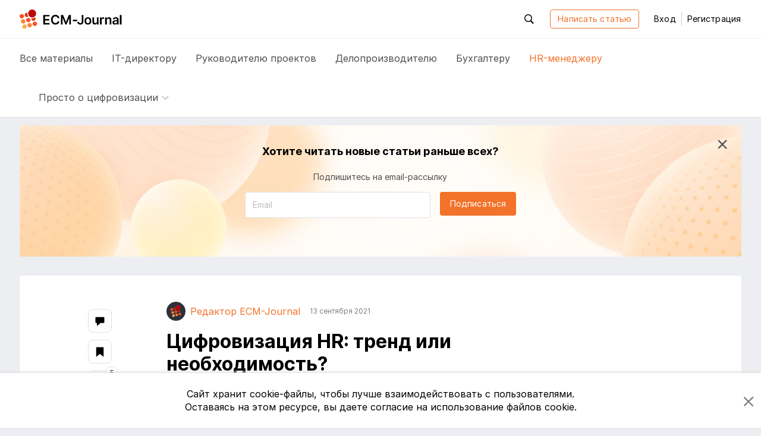

--- FILE ---
content_type: text/html; charset=utf-8
request_url: https://ecm-journal.ru/material/cifrovizacija_hr_trend_ili_neobkhodimost?utm_source=website&utm_medium=dir&utm_campaign=mail&utm_content=digestsmb09_21&utm_term=3
body_size: 18914
content:

<!DOCTYPE html>
<html lang="ru">
<head>
    
<meta charset="utf-8" />
<title>Цифровизация HR: тренд или необходимость?</title>
<meta http-equiv="X-UA-Compatible" content="IE=edge,chrome=1" />
<meta name='viewport' content='width=device-width, initial-scale=1.0, maximum-scale=1' />
<meta name="csrf-token" content="CfDJ8PHT5tD1JSVNqf_S9WlvzeSAaUrCRi2dmKYohg5dR_GPQn-_UfdeAMFN-j4a-g9nZNOsg6ZP7QU8fOA21PqfDAsIygzqr3_Bi97Da3QKo6CMcR_ikKEWSZ24-WnPgNRJFVMbWj4mZHpwK4WjjfMAkVE" />
<link rel="icon" type="image/x-icon" href="/favicon.ico">
<link rel="apple-touch-icon" sizes="180x180" href="/apple-touch-icon.png">
<link rel="icon" type="image/png" sizes="32x32" href="/favicon-32x32.png">
<link rel="icon" type="image/png" sizes="16x16" href="/favicon-16x16.png">
<link rel="mask-icon" href="/safari-pinned-tab.svg" color="#f2722a">
<meta name="msapplication-TileColor" content="#ffffff">
<meta name="theme-color" content="#ffffff">
<meta name="zen-verification" content="nK2eUWzKgt63SFCpVjIiv9pz1qvGlixVqB571WdAyGYRZEfFkLMCcnxoB8KLUhz8" />
<meta name="mailru-verification" content="f96936a204dbda50" />

    <link rel="canonical" href="https://ecm-journal.ru/material/cifrovizacija_hr_trend_ili_neobkhodimost" />

    
    <meta name="description" content="В этой статье мы поговорим о том, для чего нужна цифровая трансформация HR-процессов, какие изменения происходят в трудовом законодательстве РФ и какие инструменты помогают упростить и автоматизировать HR-процессы."/>
    <meta name="keywords" content="HR-менеджер, кадровый документооборот, трудовое законодательство, законодательство, КЭДО, функциональность систем"/>

    <meta name="og:title" content="Цифровизация HR: тренд или необходимость?"/>
    <meta name="og:type" content="article"/>
    <meta name="og:image" content="https://ecm-journal.ru/files/covers/52091560-aafe-4057-bf94-f66154641902.jpg"/>
    <meta name="og:url" content="https://ecm-journal.ru/material/cifrovizacija_hr_trend_ili_neobkhodimost"/>
    <meta name="og:description" content="В этой статье мы поговорим о том, для чего нужна цифровая трансформация HR-процессов, какие изменения происходят в трудовом законодательстве РФ и какие инструменты помогают упростить и автоматизировать HR-процессы."/>

    <meta name="twitter:card" content="summary"/>
    <meta name="twitter:title" content="Цифровизация HR: тренд или необходимость?"/>
    <meta name="twitter:description" content="В этой статье мы поговорим о том, для чего нужна цифровая трансформация HR-процессов, какие изменения происходят в трудовом законодательстве РФ и какие инструменты помогают упростить и автоматизировать HR-процессы."/>
    <meta name="twitter:image" content="https://ecm-journal.ru/files/covers/52091560-aafe-4057-bf94-f66154641902.jpg"/>


    <link rel="stylesheet" href="/fonts.css?v=_ZWwE3V38ctLRibPHHdJNgxwM7PGCBbgflGQrKCXlYo" />




    <link id="cssId" rel="stylesheet" href="/dist/build.min.css?v=aXMuIAzKybBryKy0OHQThSESKU9Hq9HFOsmD2e29y8o" />

    
    
</head>
<body class="page page__material-details">
    

<header id="header" class="header">
    <div class="container">
        <div class="header__main_inner">

            <button class="btn-reboot hamburger js-header-openNav mr-3 d-xl-none">
                <svg class="icon icon__close second-view"><use xlink:href="/dist/icon.svg#close"></use></svg>
                <svg class="icon icon__menu main-view"><use xlink:href="/dist/icon.svg#menu"></use></svg>
            </button>

            <a href="/" class="header__logo">
                <svg class="icon icon__logo"><use xlink:href="/dist/icon.svg#logo"></use></svg>
            </a>

            <div class="header__buttons-wrapper">
                <div id="headerSearchForm" class="header__search">
                    <button class="btn-reboot header__search_toggle js-header-toggleActive js-search-close" data-target=".header__search">
                        <svg class="icon icon__search"><use xlink:href="/dist/icon.svg#search"></use></svg>
                        <svg class="icon icon__close"><use xlink:href="/dist/icon.svg#close"></use></svg>
                    </button>
                    <div class="search-input">
                        <button id="headerSearchBtn" class="search-input__btn btn-reboot" tabindex="-1">
                            <svg class="icon icon__search"><use xlink:href="/dist/icon.svg#search"></use></svg>
                        </button>
                        <input id="headerSearchInput" type="text" placeholder="Поиск по ресурсу" class="search-input__control form-control js-search-input" maxlength="255" tabindex="-1" />
                    </div>
                </div>


                <a class="btn btn-outline-primary autorize-toggle js-autorize-tooltip" href="/material/create"
                   data-autorize-tooltip-message="&#x427;&#x442;&#x43E;&#x431;&#x44B; &#x43D;&#x430;&#x43F;&#x438;&#x441;&#x430;&#x442;&#x44C; &#x441;&#x442;&#x430;&#x442;&#x44C;&#x44E;,&lt;br /&gt;&lt;a href=&#x27;#&#x27; class=&#x27;js-login-modal-open&#x27;&gt;&#x430;&#x432;&#x442;&#x43E;&#x440;&#x438;&#x437;&#x443;&#x439;&#x442;&#x435;&#x441;&#x44C;&lt;/a&gt; &#x438;&#x43B;&#x438; &lt;a href=&#x27;#&#x27; class=&#x27;js-register-modal-open&#x27;&gt;&#x437;&#x430;&#x440;&#x435;&#x433;&#x438;&#x441;&#x442;&#x440;&#x438;&#x440;&#x443;&#x439;&#x442;&#x435;&#x441;&#x44C;&lt;/a&gt;">
                    Написать статью
                </a>

                    <button class="btn btn-link header__login" data-toggle="modal" data-target="#loginModal">
                        Вход
                    </button>
                    <span class="header__line"></span>
                    <button class="btn btn-link header__register" data-toggle="modal" data-target="#regModal">
                        Регистрация
                    </button>

            </div>

            <div class="header__buttons-wrapper-mobile">
                <button class="btn-reboot header__search-mobile js-header-openSearch js-search-close">
                    <svg class="icon icon__close second-view"><use xlink:href="/dist/icon.svg#close"></use></svg>
                    <svg class="icon icon__search main-view"><use xlink:href="/dist/icon.svg#search"></use></svg>
                </button>

                    <button class="btn btn-reboot header__login-mobile js-header-openLogin mr-1">
                        <svg class="icon icon__close second-view"><use xlink:href="/dist/icon.svg#close"></use></svg>
                        <svg class="icon icon__user main-view"><use xlink:href="/dist/icon.svg#user"></use></svg>
                    </button>
            </div>
        </div>
    </div>

    <div class="header__main_nav">
        <div class="container">
            <div class="header__nav">
                <a class="header__nav-item text-larger  js-menu-materials" href="/">
                    Все <span class="header__nav-item_hidden">материалы</span>
                </a>
                <a class="header__nav-item text-larger " href="/cio">
                    IT-директору
                </a>
                <a class="header__nav-item text-larger " href="/projectmanager">
                    Руководителю проектов
                </a>
                <a class="header__nav-item text-larger " href="/chancery">
                    Делопроизводителю
                </a>
                <a class="header__nav-item text-larger " href="/accountant">
                    Бухгалтеру
                </a>
                <a class="header__nav-item text-larger active" href="/hr">
                    HR-менеджеру
                </a>

                    <div class="header__nav-item nav-dropdown custom-dropdown
                         ">
                        <button class="btn-reboot custom-dropdown__button js-toggle-dropdown">
                            <span class="custom-dropdown__button-text text-larger">Просто о цифровизации</span>
                            <svg class="icon icon__arrow_down"><use xlink:href="/dist/icon.svg#arrow_down"></use></svg>
                        </button>
                        <div class="dropdown__menu dropdown__menu_left special-materials-menu">
                                <a class="dropdown__menu-item "
                           
                           href="/transformation" tabindex="-1">
                                    Цифровая трансформация
                                </a>
                                <a class="dropdown__menu-item "
                           
                           href="/projects-management" tabindex="-1">
                                    Проекты крупным планом
                                </a>
                                <a class="dropdown__menu-item "
                           
                           href="/future-accounting" tabindex="-1">
                                    Бухгалтерия будущего
                                </a>
                                <a class="dropdown__menu-item "
                           
                           href="/long-term-archives" tabindex="-1">
                                    Электронные архивы
                                </a>
                                <a class="dropdown__menu-item "
                           
                           href="/quizzes" tabindex="-1">
                                    Квизы: проверь себя
                                </a>
                                <a class="dropdown__menu-item "
                           
                           href="/mustknow" tabindex="-1">
                                    Электронный документооборот
                                </a>
                                <a class="dropdown__menu-item "
                           
                           href="/mkdo" tabindex="-1">
                                    Обмен документами с&nbsp;контрагентами
                                </a>
                                <a class="dropdown__menu-item "
                           
                           href="/e-sign" tabindex="-1">
                                    Электронная подпись
                                </a>
                                <a class="dropdown__menu-item "
                           
                           href="/textbooks" tabindex="-1">
                                    Учебники
                                </a>
                        </div>
                    </div>
            </div>
        </div>
    </div>
</header>

<div class="menu-mobile">
    <div class="menu-mobile__wrapper menu-mobile__wrapper_nav">
        <div class="container">
            <div class="menu-mobile__nav menu-mobile__container">
                <a class="menu-mobile__nav-item text-larger  js-menu-materials" href="/">
                    Все материалы
                </a>
                <a class="menu-mobile__nav-item text-larger " href="/cio">
                    IT-директору
                </a>
                <a class="menu-mobile__nav-item text-larger " href="/projectmanager">
                    Руководителю проектов
                </a>
                <a class="menu-mobile__nav-item text-larger " href="/chancery">
                    Делопроизводителю
                </a>
                <a class="menu-mobile__nav-item text-larger " href="/accountant">
                    Бухгалтеру
                </a>
                <a class="menu-mobile__nav-item text-larger active" href="/hr">
                    HR-менеджеру
                </a>

                    <div class="menu-mobile__nav-item menu-mobile__dropdown nav-dropdown custom-dropdown
                     ">
                        <button class="btn-reboot custom-dropdown__button js-toggle-dropdown">
                            <span class="custom-dropdown__button-text text-larger">Просто о цифровизации</span>
                            <svg class="icon icon__arrow_down"><use xlink:href="/dist/icon.svg#arrow_down"></use></svg>
                        </button>
                        <div class="dropdown__menu special-materials-menu ">
                                <a class="dropdown__menu-item " href="/transformation" tabindex="-1">Цифровая трансформация</a>
                                <a class="dropdown__menu-item " href="/projects-management" tabindex="-1">Проекты крупным планом</a>
                                <a class="dropdown__menu-item " href="/future-accounting" tabindex="-1">Бухгалтерия будущего</a>
                                <a class="dropdown__menu-item " href="/long-term-archives" tabindex="-1">Электронные архивы</a>
                                <a class="dropdown__menu-item " href="/quizzes" tabindex="-1">Квизы: проверь себя</a>
                                <a class="dropdown__menu-item " href="/mustknow" tabindex="-1">Электронный документооборот</a>
                                <a class="dropdown__menu-item " href="/mkdo" tabindex="-1">Обмен документами с&nbsp;контрагентами</a>
                                <a class="dropdown__menu-item " href="/e-sign" tabindex="-1">Электронная подпись</a>
                                <a class="dropdown__menu-item " href="/textbooks" tabindex="-1">Учебники</a>
                        </div>
                    </div>
            </div>
        </div>
    </div>

    <div class="menu-mobile__wrapper menu-mobile__wrapper_search">
        <div class="container">
            <div class="menu-mobile__container menu-mobile__search">
                <input type="search" class="form-control js-search-input" placeholder="Поиск по ресурсу" id="mobileSearchInput">
            </div>
        </div>
    </div>

    <div class="menu-mobile__wrapper menu-mobile__wrapper_user">
        <div class="container">
        </div>
    </div>
</div>

    <a href="#header" id="btnUp" class="btn-up js-btn-up">
    <svg class="icon icon__arrow_up"><use xlink:href="/dist/icon.svg#arrow_up"></use></svg>
    <svg class="icon icon__arrow_top"><use xlink:href="/dist/icon.svg#arrow_top"></use></svg>
    <span class="btn-up__text">Наверх</span>
</a>

    <div class="page-content">
        <div class="container">
            



    <div id="vueSubscribeHeadComponent">
        <subscribe-material material-category="HR" class="d-none d-md-flex"></subscribe-material>
    </div>

<article class="material-details text-wrap" itemscope itemtype="http://schema.org/Article">
    <div class="material-details__wrapper">
        <div class="material-details__wrapper_content">
            <header class="material-details__header">
                <div class="d-flex justify-content-between align-items-center">
                    <div class="material__authors d-flex align-items-stretch flex-wrap mt-n2">
                                    <a href="/user/4249" class="author mr-2 mr-md-3 mt-2 pr-1 pr-md-0 d-flex align-items-center"
                                       itemprop="author" itemscope itemtype="http://schema.org/Person" itemid="/user/4249">
                                        <span class="author__avatar user-avatar user-avatar-rounded mr-1 mr-md-2">
                                            <img itemprop="image" src="/files/avatars/8ff443f8-056b-423c-88d8-67008b0bd1c2.png"/>
                                        </span>
                                        <span itemprop="name" class="author__name">&#x420;&#x435;&#x434;&#x430;&#x43A;&#x442;&#x43E;&#x440; ECM-Journal</span>
                                    </a>

                            <span itemprop="datePublished" class="material__date-create text-smaller mt-2">13 &#x441;&#x435;&#x43D;&#x442;&#x44F;&#x431;&#x440;&#x44F; 2021</span>
                    </div>

                    <div class="d-flex align-self-baseline pt-1">
                    </div>
                </div>

                <h1 itemprop="headline" class="font-weight-bold pt-1 pt-md-0 mt-3">Цифровизация HR: тренд или необходимость?</h1>

                <div class="d-flex justify-content-between flex-column align-items-start align-items-lg-center flex-lg-row pt-1 mt-2">
                        <div class="mr-3 pr-1 mb-2 mb-lg-0 text-nowrap">
                            

    <a class="category-tag hr" href="/hr">
        HR-&#x43C;&#x435;&#x43D;&#x435;&#x434;&#x436;&#x435;&#x440;&#x443;
    </a>

                        </div>

                    <div class="d-flex justify-content-between align-items-center w-100">
                        <div>
                            <span class="material__read-time">
                                <svg class="icon icon__time">
                                    <use xlink:href="/dist/icon.svg#time"></use>
                                </svg>
                                <span class="d-none d-lg-inline">Время чтения:</span>
                                <span class="read-time ml-1">11 &#x43C;&#x438;&#x43D;&#x443;&#x442;</span>
                            </span>
                        </div>

                        <div class="material__action">
                                <button class="material__action_item btn-reboot autorize-toggle js-autorize-tooltip  "
                                        data-id="7337"
                                        data-autorize-tooltip-message="&#x427;&#x442;&#x43E;&#x431;&#x44B; &#x434;&#x43E;&#x431;&#x430;&#x432;&#x438;&#x442;&#x44C; &#x441;&#x442;&#x430;&#x442;&#x44C;&#x44E; &#x432; &#x437;&#x430;&#x43A;&#x43B;&#x430;&#x434;&#x43A;&#x438;,&lt;br /&gt;&lt;a href=&#x27;#&#x27; class=&#x27;js-login-modal-open&#x27;&gt;&#x430;&#x432;&#x442;&#x43E;&#x440;&#x438;&#x437;&#x443;&#x439;&#x442;&#x435;&#x441;&#x44C;&lt;/a&gt; &#x438;&#x43B;&#x438; &lt;a href=&#x27;#&#x27; class=&#x27;js-register-modal-open&#x27;&gt;&#x437;&#x430;&#x440;&#x435;&#x433;&#x438;&#x441;&#x442;&#x440;&#x438;&#x440;&#x443;&#x439;&#x442;&#x435;&#x441;&#x44C;&lt;/a&gt;">
                                    <svg class="icon icon__bookmark">
                                        <use xlink:href="/dist/icon.svg#bookmark"></use>
                                    </svg>
                                    <span class="d-none d-lg-inline item-status">&#x412; &#x437;&#x430;&#x43A;&#x43B;&#x430;&#x434;&#x43A;&#x438;</span>
                                </button>
                                <div id="vueLikeButton">
                                    <like-button likecount="5" materialid="7337"></like-button>
                                </div>
                            <a href="#comments" class="material__action_item js-comment">
                                <svg class="icon icon__coment">
                                    <use xlink:href="/dist/icon.svg#coment"></use>
                                </svg>
                                <span class="item-count d-none" itemprop="commentCount">0</span>
                            </a>

                        </div>
                    </div>
                </div>
            </header>
            <section class="material-content js-show-subscribe " data-category="HR">
                    <img itemprop="image" class="material-content__cover  not-zoomable" src="/files/covers/52091560-aafe-4057-bf94-f66154641902.jpg" alt="Цифровизация HR: тренд или необходимость?"/>
                <div itemprop="description" class="material-content__preview ">
                    <p>В&nbsp;этой статье мы&nbsp;поговорим о&nbsp;том, для чего нужна цифровая трансформация HR-процессов, какие изменения происходят в&nbsp;трудовом законодательстве РФ&nbsp;и&nbsp;какие инструменты помогают упростить и&nbsp;автоматизировать HR-процессы.</p>
                </div>
                <div itemprop="articleBody">
                    <p><span class="mceNonEditable blockfactoid"> <a class="mceEditable" href="/quiz/kedo" target="_blank" rel="noopener"> <img class="blockfactoid__img not-zoomable" src="/files/images/cf39fccb-5619-48db-ae22-6a4ef4d71efe.jpg" /> Хорошо&nbsp;ли вы&nbsp;знаете КЭДО? Проверьте себя! </a> </span> &laquo;Первый эксперимент в&nbsp;2018 году выявил проблемы, препятствующие цифровизации кадровых документов и&nbsp;сформировал предложения по&nbsp;внесению изменений в&nbsp;законодательство РФ&nbsp;для возможности ведения КЭДО. В&nbsp;связи с&nbsp;этим, например, в&nbsp;декабре 2019&nbsp;г. был подписан закон об&nbsp;электронных трудовых книжках. <br />Во&nbsp;втором эксперименте Минтруда 2020&ndash;2021&nbsp;гг. участие приняли 381 компания, для сравнения&nbsp;&mdash; в&nbsp;2018&nbsp;г. участников было&nbsp;13. Каждый работодатель самостоятельно определял конкретный перечень кадровых документов, в&nbsp;отношении которых проводился эксперимент. Второй эксперимент по&nbsp;ведению КЭДО, особенностью которого стал перевод кадровых документов полностью в&nbsp;электронный вид без дублирования на&nbsp;бумажном носителе, привел к&nbsp;изменениям уже в&nbsp;конце 2020&nbsp;г., а&nbsp;именно изменениям в&nbsp;ТК&nbsp;РФ&nbsp;о&nbsp;регулировании дистанционной (удаленной) работы. Уже осенью изменений станет еще больше, и&nbsp;цифровизация HR-процессов будет необходимостью&raquo;.</p>
<p><span class="mceNonEditable blockfactoid"> <a class="mceEditable" href="/material/kehdo_ili_pochemu_vse_perejjdut_na_hr-processy_bez_bumag?utm_source=media&amp;utm_medium=ecmj&amp;utm_campaign=factoid" target="_blank" rel="noopener"> <img class="blockfactoid__img not-zoomable" src="/files/covers/ec4bbfb8-d1e7-4bd2-b2d2-c0b5b9915d6d.jpg" /> КЭДО, или Почему все перейдут на&nbsp;HR-процессы без бумаг </a> </span> Электронное кадровое делопроизводство помогает бизнесу не&nbsp;только решать ряд HR-вопросов, но&nbsp;и&nbsp;оптимизировать работу кадровой службы. К&nbsp;тому&nbsp;же, кадровый электронный документооборот (КЭДО) значительно упрощает взаимодействие с&nbsp;дистанционными сотрудниками, а&nbsp;в&nbsp;последнее время это становится все более актуальным. Повышение цифровой зрелости и&nbsp;в&nbsp;секторе бизнеса, и&nbsp;на&nbsp;уровне государства&nbsp;&mdash; это еще и&nbsp;цифровые риски. Поэтому защита данных и&nbsp;информационных систем&nbsp;&mdash; немаловажная и&nbsp;одна из&nbsp;приоритетных задач IT-отрасли.</p>
<p>В&nbsp;2021 году TANAiS совместно с&nbsp;<a href="https://www.mkppr.ru/">Московской Конфедерацией промышленников и&nbsp;предпринимателей (работодателей)</a> провели вебинар на&nbsp;тему цифровой трансформации HR-процессов. На&nbsp;нем были затронуты темы изменений в&nbsp;трудовом законодательстве РФ, трендов в&nbsp;управлении HR-процессами, проблематики на&nbsp;пути цифровизации, ИТ-решений. В&nbsp;статье мы&nbsp;опираемся на&nbsp;материалы вебинара, мнения экспертов и&nbsp;актуальную информацию Минтруда.</p>
<h2><strong>Тенденции управления HR-процессами</strong></h2>
<p>О&nbsp;тенденции цифрового управления HR-процессами в&nbsp;России можно увереннее говорить с&nbsp;тех пор, как Минтруд РФ&nbsp;начал проводить уже второй эксперимент по&nbsp;переводу кадровых документов в&nbsp;электронный вид.</p>
<tiny-block class="blockqoute text-wrap mceNonEditable"><tiny-block class="blockqoute__header"><tiny-block class="blockqoute__img mceEditable"><img src="/files/images/9101fb8e-79ed-4e96-824c-8b1a2b19ce51.png" /></tiny-block><tiny-block class="blockqoute__user"><tiny-block class="blockqoute__name mceEditable">
<p>Елена Скрипко,</p>
</tiny-block><tiny-block class="blockqoute__job mceEditable">
<p>эксперт по&nbsp;управлению документацией DocManagement Consult LLC, член международной некоммерческой профессиональной ассоциации ARMA International</p>
</tiny-block></tiny-block></tiny-block><tiny-block class="blockqoute__text mceEditable">
<p> </p>
</tiny-block></tiny-block>
<h2><strong>Что изменил Федеральный закон о&nbsp;дистанционной работе?</strong></h2>
<p class="selected-block selected-block--background"><em>Федеральный закон от&nbsp;08.12.2020 № 407-ФЗ &laquo;О&nbsp;внесении изменений в&nbsp;Трудовой кодекс Российской Федерации в&nbsp;части регулирования дистанционной (удаленной) работы и&nbsp;временного перевода работника на&nbsp;дистанционную (удаленную) работу по&nbsp;инициативе работодателя в&nbsp;исключительных случаях&raquo;.</em></p>
<p>С&nbsp;1&nbsp;января 2021 года дистанционная работа официально делится на&nbsp;временную и&nbsp;постоянную. Изменения коснулись взаимодействия кадровой службы с&nbsp;постоянными дистанционными работниками.</p>
<p>Например, теперь работодатель не&nbsp;обязан отправлять бумажный вариант трудового договора удаленному сотруднику, если сам сотрудник не&nbsp;обратится с&nbsp;таким заявлением. Дистанционный работник может использовать как усиленную квалифицированную (УКЭП), так и&nbsp;усиленную неквалифицированную электронную подпись (УНЭП). Для таких документов, как трудовой договор, дополнительное соглашение, договор о&nbsp;материальной ответственности, ученический договор работодатель всегда использует только УКЭП. Работнику предоставлено право выбора.</p>
<p>Для других документов подходит любая электронная подпись, которая предусмотрена правовыми или организационными документами работодателя. Каждая из&nbsp;сторон обязана направлять подтверждение получения электронного документа от&nbsp;другой стороны в&nbsp;срок, определяемый локальными нормативными актами. Так, дистанционный сотрудник может ознакомиться с&nbsp;кадровыми документами под подпись по&nbsp;почте, через корпоративный портал, в&nbsp;мессенджерах.</p>
<p>Если у&nbsp;компании есть дистанционные работники, то&nbsp;уже сейчас можно их&nbsp;полностью переводить на&nbsp;КЭДО.</p>
<p><img class="img-modal" src="/files/images/d279e93e-26b3-441f-ba9c-5f45e6a15166.jpg" alt="" width="1005" height="345" /></p>
<p style="text-align: center;"><em>Каждая из&nbsp;сторон обязана направлять подтверждение получения электронного документа от&nbsp;другой стороны в&nbsp;срок, определенный ЛНА.</em></p>
<h2><strong>УКЭП и&nbsp;УНЭП&nbsp;&mdash; в&nbsp;чем разница?</strong></h2>
<p>Электронные документы, подписанные<strong> </strong>УКЭП, всегда признаются равнозначными документами, подписанными собственноручно, и&nbsp;могут применяться в&nbsp;любых правоотношениях. Документы, подписанные простой электронной подписью или УНЭП, признаются равнозначными документами на&nbsp;бумажном носителе, подписанным собственноручно, если это установлено законодательством или соглашением между сторонами. Такое соглашение должно содержать: порядок проверки электронной подписи; правила определения лица, подписывающего электронный документ, по&nbsp;его подписи; обязанность лица соблюдать конфиденциальность ключа электронной подписи.</p>
<h2><strong>Как подготовиться к&nbsp;цифровизации HR-процессов?</strong></h2>
<p>Внедрить и&nbsp;освоить информационную систему недостаточно, нужно разработать правовую основу кадрового электронного документооборота, и&nbsp;это целый комплекс документов. Положение о&nbsp;делопроизводстве должно содержать раздел &laquo;Особенности электронного документооборота&raquo;. Необходимо установить порядок использования УКЭП и&nbsp;приказ о&nbsp;работе в&nbsp;СЭД, который устанавливает правовое поле для работы с&nbsp;электронными документами и&nbsp;приравнивает действия сотрудников в&nbsp;СЭД к&nbsp;действиям, совершаемым в&nbsp;рамках бумажного документооборота.</p>
<p>По&nbsp;аналогии разрабатывается раздел &laquo;Особенности кадрового электронного документооборота&raquo; в&nbsp;Положении о&nbsp;кадровом делопроизводстве. Это потребует:</p>
<ul>
<li>Письменное согласие (заявление) сотрудника о&nbsp;присоединении к&nbsp;регламенту электронного взаимодействия;</li>
<li>Положение о&nbsp;порядке обмена электронными документами;</li>
<li>Положение об&nbsp;Удостоверяющем Центре (при применении УНЭП).</li>
</ul>
<p><img src="/files/images/4f0829eb-fc02-46e3-bfef-8571029f8f32.png" /></p>
<h2>ЭДО сегодня: законопроект в&nbsp;Госдуме</h2>
<p>Сейчас в&nbsp;Госдуме на&nbsp;рассмотрении находится законопроект о&nbsp;внесении изменений в&nbsp;ТК&nbsp;РФ&nbsp;(в&nbsp;части регулирования электронного документооборота в&nbsp;сфере трудовых отношений).</p>
<p>Что это означает?</p>
<p>Елена Скрипко,<strong> </strong>эксперт по&nbsp;управлению документацией DocManagement Consult LLC: &laquo;Законопроект распространяется на&nbsp;документы, оформление которых в&nbsp;письменном виде или ознакомление с&nbsp;которыми под подпись работника предусмотрено законодательством РФ&nbsp;&mdash; это порядка 30 видов кадровых документов.</p>
<p>Для перехода на&nbsp;КЭДО работодатель вправе использовать:</p>
<ul>
<li>Свою информационную систему, которая должна обеспечивать:
<ul>
<li>Подписание электронных документов;</li>
<li>Хранение электронных документов в&nbsp;течение сроков, установленных для бумажных документов;</li>
<li>Фиксацию факта получения электронного документа сторонами;</li>
<li>Защиту персональных данных работников и&nbsp;электронных документов от&nbsp;неправомерного доступа, блокирования, уничтожения, модифицирования, копирования, предоставления, распространения и&nbsp;иных неправомерных действий в&nbsp;отношении такой информации.</li>
</ul>
</li>
<li>Единую цифровую платформу &laquo;Работа в&nbsp;России&raquo; (при условии регистрации работодателя на&nbsp;портале). Хранение документов, созданных с&nbsp;применением портала &laquo;Работа в&nbsp;России&raquo;, обеспечивается ее&nbsp;оператором.</li>
</ul>
<p>При подписании электронных документов работником используются все виды электронных подписей:</p>
<ul>
<li>усиленная квалифицированная ЭП&nbsp;&mdash; без дополнительных условий;</li>
<li>усиленная неквалифицированная ЭП&nbsp;&mdash; при условии, что сертификат ключа проверки создан и&nbsp;используется в&nbsp;инфраструктуре информационных систем, используемых для предоставления государственных и&nbsp;муниципальных услуг в&nbsp;электронной форме;</li>
<li>простая ЭП&nbsp;&mdash; при условии, что ключ получен в&nbsp;соответствии с&nbsp;правилами использования простой электронной подписи при обращении за&nbsp;получением государственных и&nbsp;муниципальных услуг в&nbsp;электронной форме.</li>
</ul>
<p><strong>Это означает, что в&nbsp;собственной информационной системе работодателя используются только усиленные квалифицированные подписи для работника и&nbsp;работодателя. </strong></p>
<p>Будут разработаны состав и&nbsp;форматы электронных кадровых документов, применяемых в&nbsp;информационных системах работодателей. Для платформы &laquo;Работа в&nbsp;России&raquo; будут утверждены формы и&nbsp;форматы для всех электронных документов, которые будут носить рекомендательный характер для применения в&nbsp;информационных системах работодателей&raquo;.</p>
<h2>Цифровая трансформация HR-процессов. 7 шагов к&nbsp;кадровому электронному документообороту</h2>
<p><img src="/files/images/3a0b4497-17b4-4cb5-939d-562ddc135a56.jpg" /></p>
<h2><strong>Два подхода к&nbsp;цифровизации HR</strong></h2>
<p>При численности компании до&nbsp;300 сотрудников затраты на&nbsp;бумажный КЭДО могут составлять до&nbsp;1&nbsp;млн. рублей в&nbsp;год. Особенно такие затраты ощутимы для компаний, в&nbsp;которых подразделения или предприятия находятся на&nbsp;отдалении друг от&nbsp;друга. В&nbsp;этом случае передача или пересылка бумажных документов занимает много времени и&nbsp;финансовых ресурсов.</p>
<p>Рассмотрим два подхода к&nbsp;цифровизации HR&nbsp;на&nbsp;базе Directum RX:</p>
<ul>
<li>Легкий кадровый ЭДО (подписание кадровых документов и&nbsp;перевод их&nbsp;в&nbsp;электронный вид);</li>
<li>Комплексная цифровизация для решения различных HR-задач.</li>
</ul>
<p>Внедрение первого варианта КЭДО позволяет осуществлять подписание документов электронной подписью, работать в&nbsp;личном кабинете, иметь доступ с&nbsp;веб- и&nbsp;мобильного интерфейса. Легкий КЭДО&nbsp;&mdash; это интеграция с&nbsp;популярными конфигурациями ERP и&nbsp;&laquo;Работой в&nbsp;России&raquo;, поддержка облачной ЭП&nbsp;для сотрудника, второй фактор в&nbsp;виде смс, автоматическая выдача и&nbsp;замена электронной подписи.</p>
<p>Так выглядит работа с&nbsp;документами в&nbsp;личном кабинете сотрудника в&nbsp;веб-интерфейсе:</p>
<p><strong>Легкий КЭДО: веб-интерфейс</strong></p>
<p><img src="/files/images/90dc691b-6615-4b38-a4d7-40740b025f12.png" /></p>
<p>Так выглядит работа с&nbsp;документами в&nbsp;личном кабинете сотрудника в&nbsp;мобильном интерфейсе:</p>
<p><strong>Легкий КЭДО: мобильный интерфейс</strong></p>
<p><strong><img src="/files/images/e2e04fae-ae50-465e-bff7-6bad4e6b2e65.png" /></strong></p>
<h2><strong>Что представляет собой комплексная цифровизация </strong><strong>HR</strong><strong>?</strong></h2>
<p>В&nbsp;этом случае решение компании Directum&nbsp;&mdash; продукт HR&nbsp;Pro, нацеленный на&nbsp;полную автоматизацию бизнес-процессов. Для сокращения ежедневной рутины здесь встроены контроли и&nbsp;проверки документов, а&nbsp;также интеграция между корпоративными информационными системами, которые &laquo;подтягивают&raquo; нужные данные.</p>
<p>Directum HR&nbsp;Pro&nbsp;&mdash; это не&nbsp;только легитимный обмен электронными кадровыми документами между работодателем и&nbsp;сотрудниками, но&nbsp;и&nbsp;полная автоматизация бизнес-процессов. Продукт решает такие HR-задачи, как подбор кандидатов, ознакомление с&nbsp;локальными нормативными актами, прием сотрудника, перевод на&nbsp;другую должность, увольнение. Здесь также есть опция управления командировками и&nbsp;авансовыми отчетами при помощи встроенного интеллекта по&nbsp;распознаванию и&nbsp;формированию документов. Задача по&nbsp;хранению кадровых документов (50-75 лет) реализуется с&nbsp;помощью долговременного архива. Это прием документов с&nbsp;проверкой целостности и&nbsp;юридической значимости, размещение и&nbsp;их&nbsp;учет, доступ, перештамповка, контроль сроков хранения и&nbsp;гарантированное уничтожение.</p>
<p>Еще одна опция&nbsp;&mdash; личный кабинет сотрудника. Этот инструмент доступа к&nbsp;процессам и&nbsp;документам особенно актуален для сотрудников, у&nbsp;которых нет постоянного выделенного рабочего места. В&nbsp;личном кабинете отображены все данные сотрудника, а&nbsp;также информация по&nbsp;заработной плате, отпускам, командировкам и&nbsp;т.&nbsp;д.</p>
<p><img src="/files/images/eb3084d5-12cc-4301-a8cc-6fbe6e1bc644.png" /></p>
<p><img src="/files/images/85811c78-9425-4eb5-aa1b-84b03f5fbc6a.png" /></p>
<p><img src="/files/images/0e32aef5-ef22-41ea-92ff-470dc6c3c8af.png" /></p>
<p>Создание единого информационного пространства через системы электронного документооборота (СЭД)&nbsp;&mdash; на&nbsp;сегодняшний день, скорее необходимость для современных компаний. В&nbsp;частности, переход HR-процессов в&nbsp;цифровую среду делает работу кадровой службы более эффективной за&nbsp;счет оптимизации ресурсов, как временных, так и&nbsp;финансовых. И&nbsp;учитывая задачи национальной программы по&nbsp;цифровой трансформации, эксперименты Минтруда и&nbsp;тренды цифрового управления&nbsp;&mdash; для перехода на&nbsp;КЭДО сейчас есть все предпосылки.</p>
<p><em>Источник: <a href="https://www.tanais.ru/about/news/other/tsifrovizatsiya-hr-trend-ili-neobkhodimostt/">сайт TANAiS</a></em></p>
<p> </p>
                </div>

                <div class="unregistered px-3 px-md-0">
                    <div class="unregistered__text">
                        Чтобы прочитать эту статью до&nbsp;конца,<br/>
                        <a href="#" class="js-login-modal">авторизуйтесь</a>
                        или <a href="#" class="js-register-modal">зарегистрируйтесь</a>
                    </div>
                    <div class="unregistered__icon">
                        <svg class="icon icon__logo_pic">
                            <use xlink:href="/dist/icon.svg#logo_pic"></use>
                        </svg>
                    </div>
                </div>
            </section>
                <section class="mt-2 pt-4 mt-md-5 pt-md-0">
                    <div class="post-tag__grid" itemprop="keywords">
                                <a class="post-tag" href="/tag/kadrovyjj-dokumentooborot" rel="tag">&#x43A;&#x430;&#x434;&#x440;&#x43E;&#x432;&#x44B;&#x439; &#x434;&#x43E;&#x43A;&#x443;&#x43C;&#x435;&#x43D;&#x442;&#x43E;&#x43E;&#x431;&#x43E;&#x440;&#x43E;&#x442;</a>
                                <a class="post-tag" href="/tag/trudovoe-zakonodatelstvo" rel="tag">&#x442;&#x440;&#x443;&#x434;&#x43E;&#x432;&#x43E;&#x435; &#x437;&#x430;&#x43A;&#x43E;&#x43D;&#x43E;&#x434;&#x430;&#x442;&#x435;&#x43B;&#x44C;&#x441;&#x442;&#x432;&#x43E;</a>
                                <a class="post-tag" href="/tag/zakonodatelstvo" rel="tag">&#x437;&#x430;&#x43A;&#x43E;&#x43D;&#x43E;&#x434;&#x430;&#x442;&#x435;&#x43B;&#x44C;&#x441;&#x442;&#x432;&#x43E;</a>
                                <a class="post-tag" href="/tag/kehdo" rel="tag">&#x41A;&#x42D;&#x414;&#x41E;</a>
                                <a class="post-tag" href="/tag/funkcionalnost_sistem" rel="tag">&#x444;&#x443;&#x43D;&#x43A;&#x446;&#x438;&#x43E;&#x43D;&#x430;&#x43B;&#x44C;&#x43D;&#x43E;&#x441;&#x442;&#x44C; &#x441;&#x438;&#x441;&#x442;&#x435;&#x43C;</a>
                    </div>
                </section>


            <input type="hidden" class="js-material-id" value="7337"/>
        </div>

        <div>
                <aside class="material-details__share">
                    <a class="share-link d-lg-flex d-none js-comment" data-placement="left" data-offset="0,10" title="Комментарии" href="#comments">
                        <svg class="icon icon__coment">
                            <use xlink:href="/dist/icon.svg#coment"></use>
                        </svg>
                        <div class="icon-circle item-count"></div>
                    </a>
                    <button class="share-link autorize-toggle js-autorize-tooltip "
                            data-id="7337"
                            data-placement="left"
                            data-offset="0,10"
                            title="Добавить в&nbsp;закладки"
                            data-autorize-tooltip-message="&#x427;&#x442;&#x43E;&#x431;&#x44B; &#x434;&#x43E;&#x431;&#x430;&#x432;&#x438;&#x442;&#x44C; &#x441;&#x442;&#x430;&#x442;&#x44C;&#x44E; &#x432; &#x437;&#x430;&#x43A;&#x43B;&#x430;&#x434;&#x43A;&#x438;,&lt;br /&gt;&lt;a href=&#x27;#&#x27; class=&#x27;js-login-modal-open&#x27;&gt;&#x430;&#x432;&#x442;&#x43E;&#x440;&#x438;&#x437;&#x443;&#x439;&#x442;&#x435;&#x441;&#x44C;&lt;/a&gt; &#x438;&#x43B;&#x438; &lt;a href=&#x27;#&#x27; class=&#x27;js-register-modal-open&#x27;&gt;&#x437;&#x430;&#x440;&#x435;&#x433;&#x438;&#x441;&#x442;&#x440;&#x438;&#x440;&#x443;&#x439;&#x442;&#x435;&#x441;&#x44C;&lt;/a&gt;">
                        <svg class="icon icon__bookmark">
                            <use xlink:href="/dist/icon.svg#bookmark"></use>
                        </svg>
                        <div class="icon-circle"></div>
                    </button>
                    <div id="vueLikeAsideComponent">
                        <like-on-aside likecount="5" materialid="7337"></like-on-aside>
                    </div>
                    <button class="share-link js-sharing-toggle" data-placement="left" data-offset="0,10" data-id="7337" data-state="0" title="Поделиться в&nbsp;ВКонтакте"
                            data-href="https://vk.com/share.php?url=https%3A%2F%2Fecm-journal.ru%2Fmaterial%2Fcifrovizacija_hr_trend_ili_neobkhodimost%3Futm_source%3Dsocial%26utm_medium%3DVK%26utm_campaign%3Dpost%26utm_content%3Duser_shared&amp;title=%D0%A6%D0%B8%D1%84%D1%80%D0%BE%D0%B2%D0%B8%D0%B7%D0%B0%D1%86%D0%B8%D1%8F&#x2B;HR%3A&#x2B;%D1%82%D1%80%D0%B5%D0%BD%D0%B4&#x2B;%D0%B8%D0%BB%D0%B8&#x2B;%D0%BD%D0%B5%D0%BE%D0%B1%D1%85%D0%BE%D0%B4%D0%B8%D0%BC%D0%BE%D1%81%D1%82%D1%8C%3F">
                        <svg class="icon icon__vk">
                            <use xlink:href="/dist/icon.svg#vk"></use>
                        </svg>
                    </button>
                    <button class="share-link js-sharing-toggle" data-placement="left" data-offset="0,10" data-id="7337" data-state="1" title="Поделиться в&nbsp;Telegram"
                            data-href="https://t.me/share/url?url=https%3A%2F%2Fecm-journal.ru%2Fmaterial%2Fcifrovizacija_hr_trend_ili_neobkhodimost%3Futm_source%3Dsocial%26utm_medium%3Dtelegram%26utm_campaign%3Dpost%26utm_content%3Duser_shared&amp;text=%D0%A6%D0%B8%D1%84%D1%80%D0%BE%D0%B2%D0%B8%D0%B7%D0%B0%D1%86%D0%B8%D1%8F&#x2B;HR%3A&#x2B;%D1%82%D1%80%D0%B5%D0%BD%D0%B4&#x2B;%D0%B8%D0%BB%D0%B8&#x2B;%D0%BD%D0%B5%D0%BE%D0%B1%D1%85%D0%BE%D0%B4%D0%B8%D0%BC%D0%BE%D1%81%D1%82%D1%8C%3F">
                        <svg class="icon icon__tg">
                            <use xlink:href="/dist/icon.svg#tg"></use>
                        </svg>
                    </button>
                    <button class="share-link js-sharing-toggle" data-placement="left" data-offset="0,10" data-id="7337" data-state="2" title="Отправить ссылку&nbsp;на&nbsp;email"
                            data-href="mailto:?subject=&#x418;&#x43D;&#x442;&#x435;&#x440;&#x435;&#x441;&#x43D;&#x430;&#x44F; &#x441;&#x442;&#x430;&#x442;&#x44C;&#x44F; &#x43D;&#x430; ECM-Journal&amp;body=%D0%A6%D0%B8%D1%84%D1%80%D0%BE%D0%B2%D0%B8%D0%B7%D0%B0%D1%86%D0%B8%D1%8F%20HR%3A%20%D1%82%D1%80%D0%B5%D0%BD%D0%B4%20%D0%B8%D0%BB%D0%B8%20%D0%BD%D0%B5%D0%BE%D0%B1%D1%85%D0%BE%D0%B4%D0%B8%D0%BC%D0%BE%D1%81%D1%82%D1%8C%3F%0D%0Ahttps%3A%2F%2Fecm-journal.ru%2Fmaterial%2Fcifrovizacija_hr_trend_ili_neobkhodimost%3Futm_source%3Dsocial%26utm_medium%3Dmail%26utm_campaign%3Dpost%26utm_content%3Duser_shared">
                        <svg class="icon icon__mail_fill">
                            <use xlink:href="/dist/icon.svg#mail_fill"></use>
                        </svg>
                    </button>
                </aside>
        </div>

    </div>

</article>



<section id="comments" class="comment-section">  
    <div class="comment-section__inner">

            <div id="vueSubscribeFooterComponent">
                <subscribe-material-footer class="subscribe-component_inside" material-category="HR" ></subscribe-material-footer>
            </div>

        <h2 class="comment-section__title js-comment">Комментарии <span class="item-count d-none">0</span></h2>


        <div class="comment-section__list-comments">
        </div>


<div class="new-comment">
        <div class="new-comment__alert d-flex align-items-center">
            <div class="mr-2 pr-md-1 pr-0"><svg class="icon icon__user_logo"><use xlink:href="/dist/icon.svg#user_logo"></use></svg></div>
            <div>Чтобы прокомментировать, <a href="#" class="js-login-modal js-save-position" data-target=".new-comment">авторизуйтесь</a> 
                или <a href="#" class="js-register-modal js-save-position" data-target=".new-comment">зарегистрируйтесь</a></div>
        </div>
</div>
    </div>
</section>

<script id="editCommentTmpl" type="text/x-jsrender">
    <form id="editCommentForm{{:id}}" class="edit-comment__form pt-1 mt-md-3 mb-3 pb-1 pb-md-3">
        <div class="form-group mb-2 pb-md-1">
            <div id="editComment{{:id}}" contenteditable="true" class="form-control clearfix validate">
                {{:text}}
            </div>
            <div class="invalid-feedback" data-for="editComment{{:id}}"></div>
        </div>
        <div class="d-flex flex-column-reverse flex-md-row justify-content-end">
            <input type="hidden" name="commentId" value="{{:id}}" />
            <input type="hidden" name="materialId" value="{{:materialId}}" />
            <button class="btn btn-outline-primary js-comment-closeForm" data-id="{{:id}}" type="button">Отмена</button>
            <button class="btn btn-primary ml-md-3 mb-2 mb-md-0 js-comment-saveEdit" data-id="{{:id}}" type="submit">Сохранить</button>
        </div>
        <div class="error-message"></div>
    </form>
</script>


<div class="short-block__wrap">
    <h2 class="font-weight-bold">Похожие статьи</h2>
    <div class="short-block__grid">

<article id="material7329" class="material-block short-block">
        <a href="/material/rabotodateli_mogut_otkazatsja_ot_lichnykh_kartochek_po_forme_&#x2116;t-2" class="short-block__image">
            <img src="/files/covers/17059594-4ea8-4555-a605-4b91c2f18bd3.jpg" alt="Работодатели могут отказаться от&nbsp;личных карточек по&nbsp;форме №Т-2" class="d-block" />
        </a>
    <div class="short-block__content">
        <div class="d-block">
            

    <a class="category-tag hr" href="/hr">
        HR-&#x43C;&#x435;&#x43D;&#x435;&#x434;&#x436;&#x435;&#x440;&#x443;
    </a>

        </div>
        <h3 class="material-image-block__title short-block__title font-weight-bolder mt-2 mt-md-3">
            <a href="/material/rabotodateli_mogut_otkazatsja_ot_lichnykh_kartochek_po_forme_&#x2116;t-2">Работодатели могут отказаться от&nbsp;личных карточек по&nbsp;форме №Т-2</a>
        </h3>
        <div class="d-flex align-items-center mt-auto">
            <button class="text-block__action-item btn-reboot autorize-toggle material__action_item m-0 js-autorize-tooltip "
                    data-id="7329"
                    data-autorize-tooltip-message="&#x427;&#x442;&#x43E;&#x431;&#x44B; &#x43F;&#x43E;&#x441;&#x442;&#x430;&#x432;&#x438;&#x442;&#x44C; &#x43B;&#x430;&#x439;&#x43A;,&lt;br /&gt; &lt;a href=&#x27;#&#x27; class=&#x27;js-login-modal-open&#x27;&gt;&#x430;&#x432;&#x442;&#x43E;&#x440;&#x438;&#x437;&#x443;&#x439;&#x442;&#x435;&#x441;&#x44C;&lt;/a&gt; &#x438;&#x43B;&#x438; &lt;a href=&#x27;#&#x27; class=&#x27;js-register-modal-open&#x27;&gt;&#x437;&#x430;&#x440;&#x435;&#x433;&#x438;&#x441;&#x442;&#x440;&#x438;&#x440;&#x443;&#x439;&#x442;&#x435;&#x441;&#x44C;&lt;/a&gt;">
                <svg class="icon icon__like"><use xlink:href="/dist/icon.svg#like"></use></svg>
                <span class="item-count text-smaller">3</span>
            </button>
        </div>
    </div>
</article>
<article id="material7376" class="material-block short-block">
        <a href="/material/komitet_gosdumy_podderzhal_zakonoproekt_po_kehdo" class="short-block__image">
            <img src="/files/covers/324f5874-c986-49bb-b2f6-24bf747e16b1.jpg" alt="Комитет Госдумы поддержал законопроект по&nbsp;КЭДО" class="d-block" />
        </a>
    <div class="short-block__content">
        <div class="d-block">
            

    <a class="category-tag hr" href="/hr">
        HR-&#x43C;&#x435;&#x43D;&#x435;&#x434;&#x436;&#x435;&#x440;&#x443;
    </a>

        </div>
        <h3 class="material-image-block__title short-block__title font-weight-bolder mt-2 mt-md-3">
            <a href="/material/komitet_gosdumy_podderzhal_zakonoproekt_po_kehdo">Комитет Госдумы поддержал законопроект по&nbsp;КЭДО</a>
        </h3>
        <div class="d-flex align-items-center mt-auto">
            <button class="text-block__action-item btn-reboot autorize-toggle material__action_item m-0 js-autorize-tooltip "
                    data-id="7376"
                    data-autorize-tooltip-message="&#x427;&#x442;&#x43E;&#x431;&#x44B; &#x43F;&#x43E;&#x441;&#x442;&#x430;&#x432;&#x438;&#x442;&#x44C; &#x43B;&#x430;&#x439;&#x43A;,&lt;br /&gt; &lt;a href=&#x27;#&#x27; class=&#x27;js-login-modal-open&#x27;&gt;&#x430;&#x432;&#x442;&#x43E;&#x440;&#x438;&#x437;&#x443;&#x439;&#x442;&#x435;&#x441;&#x44C;&lt;/a&gt; &#x438;&#x43B;&#x438; &lt;a href=&#x27;#&#x27; class=&#x27;js-register-modal-open&#x27;&gt;&#x437;&#x430;&#x440;&#x435;&#x433;&#x438;&#x441;&#x442;&#x440;&#x438;&#x440;&#x443;&#x439;&#x442;&#x435;&#x441;&#x44C;&lt;/a&gt;">
                <svg class="icon icon__like"><use xlink:href="/dist/icon.svg#like"></use></svg>
                <span class="item-count text-smaller">2</span>
            </button>
        </div>
    </div>
</article>
<article id="material7402" class="material-block short-block">
        <a href="/material/ehksperiment_mintruda_vsjo_kakie_izmenenija_utverdili_v_trudovom_kodekse" class="short-block__image">
            <img src="/files/covers/4c1bdbef-5645-4ecc-a957-464f8a7781d8.jpg" alt="Эксперимент Минтруда&nbsp;всё. Какие изменения утвердили в&nbsp;Трудовом кодексе" class="d-block" />
        </a>
    <div class="short-block__content">
        <div class="d-block">
            

    <a class="category-tag hr" href="/hr">
        HR-&#x43C;&#x435;&#x43D;&#x435;&#x434;&#x436;&#x435;&#x440;&#x443;
    </a>

        </div>
        <h3 class="material-image-block__title short-block__title font-weight-bolder mt-2 mt-md-3">
            <a href="/material/ehksperiment_mintruda_vsjo_kakie_izmenenija_utverdili_v_trudovom_kodekse">Эксперимент Минтруда&nbsp;всё. Какие изменения утвердили в&nbsp;Трудовом кодексе</a>
        </h3>
        <div class="d-flex align-items-center mt-auto">
            <button class="text-block__action-item btn-reboot autorize-toggle material__action_item m-0 js-autorize-tooltip "
                    data-id="7402"
                    data-autorize-tooltip-message="&#x427;&#x442;&#x43E;&#x431;&#x44B; &#x43F;&#x43E;&#x441;&#x442;&#x430;&#x432;&#x438;&#x442;&#x44C; &#x43B;&#x430;&#x439;&#x43A;,&lt;br /&gt; &lt;a href=&#x27;#&#x27; class=&#x27;js-login-modal-open&#x27;&gt;&#x430;&#x432;&#x442;&#x43E;&#x440;&#x438;&#x437;&#x443;&#x439;&#x442;&#x435;&#x441;&#x44C;&lt;/a&gt; &#x438;&#x43B;&#x438; &lt;a href=&#x27;#&#x27; class=&#x27;js-register-modal-open&#x27;&gt;&#x437;&#x430;&#x440;&#x435;&#x433;&#x438;&#x441;&#x442;&#x440;&#x438;&#x440;&#x443;&#x439;&#x442;&#x435;&#x441;&#x44C;&lt;/a&gt;">
                <svg class="icon icon__like"><use xlink:href="/dist/icon.svg#like"></use></svg>
                <span class="item-count text-smaller">8</span>
            </button>
        </div>
    </div>
</article>    </div>
</div>
<div class="popup-telegram js-popup-telegram">
    <div class="popup-content">
        <div class="popup-body">
            <svg class="icon icon__logo">
                <use xlink:href="/dist/icon.svg#logo"></use>
            </svg>
            <p class="text-larger m-0">
                ваш личный спасательный круг<br>
                в&nbsp;цифровизации бизнеса <br>
                с&nbsp;полезными советами и&nbsp;новостями<br>
                от&nbsp;экспертов
            </p>
            <a href="https://t.me/ecm_journal" 
               class="btn btn-primary js-button-redirect"
               target="_blank" 
               rel="noopener noreferrer">
                Перейти в&nbsp;Telegram
            </a>
            <p class="text-normal m-0">Присоединяйтесь, будем на&nbsp;связи!</p>
            <button type="button" class="close js-button-close" aria-label="Close">
                <svg class="icon icon__close">
                    <use xlink: href="/dist/icon.svg#close"></use>
                </svg>
            </button>
        </div>
    </div>
</div>
        </div>
    </div>


<div class="modal fade modal-login" id="regModal" tabindex="-1" role="dialog" aria-hidden="true">
    <div class="modal-dialog authorize" role="document">
        <div id="regModalStepOne" class="modal-content">
            <div class="modal-header">
                <button type="button" class="close" data-dismiss="modal" aria-label="Close">
                    <svg class="icon icon__close"><use xlink: href="/dist/icon.svg#close"></use></svg>
                </button>
                <div class="d-flex align-items-center">
                    <a class="btn btn-link d-lg-none text-normal mr-1" data-dismiss="modal" data-toggle="modal" href="#loginModal">Вход</a>
                    <div class="vertical-devider d-lg-none mx-2"></div>
                    <h2 class="font-weight-bold mb-0 ml-1 ml-lg-0">Регистрация</h2>
                </div>
            </div>
            <div class="modal-body">
                <p class="mb-4">Зарегистрируйтесь, чтобы видеть весь контент, комментировать и&nbsp;стать автором.</p>
                <p class="font-weight-bold text-smaller mb-2 pb-1">Через соцсети</p>
                <div class="d-flex mb-4">
                    <a href="/account/ExternalLogin?provider=vkontakte&amp;returnUrl=/material/cifrovizacija_hr_trend_ili_neobkhodimost?utm_source=website&amp;utm_medium=dir&amp;utm_campaign=mail&amp;utm_content=digestsmb09_21&amp;utm_term=3" class="social-item js-regReferer">
                        <svg class="icon icon__vk"><use xlink:href="/dist/icon.svg#vk"></use></svg>
                    </a>
                </div>
                <p class="font-weight-bold text-smaller mb-2 pb-1">Через почту</p>
                <form id="regForm" method="post">
                    <div class="form-group">
                        <div class="material-label">
                            <input id="regEmail" class="form-control material-control validate" type="email" name="email"
                                   autocomplete="email" data-validate="is-email" required />
                            <label for="regEmail" class="form-label">Email</label>
                            <div class="invalid-feedback" data-for="regEmail"></div>
                        </div>
                    </div>
                    <div class="form-group">
                        <div class="material-label">
                            <input id="regPass" class="form-control material-control validate" type="password" name="password" min="8"
                                   autocomplete="new-password" data-validate="is-password" required />
                            <label for="regPass" class="form-label">Пароль</label>
                            <button class="btn btn-pass js-pass-view" data-target="#regPass" type="button">
                                <svg class="icon icon__see"><use xlink:href="/dist/icon.svg#see"></use></svg>
                                <svg class="icon icon__see_no"><use xlink:href="/dist/icon.svg#see_no"></use></svg>
                            </button>
                            <p class="form-hint">Минимум 8&nbsp;символов</p>
                            <div class="invalid-feedback" data-for="regPass"></div>
                        </div>
                    </div>
                    <div class="form-group">
                        <div class="material-label">
                            <input id="regPassConfirm" class="form-control material-control validate" type="password" name="password-confirm"
                                   autocomplete="new-password" data-equal="#regPass" required />
                            <label for="regPassConfirm" class="form-label">Пароль ещё раз</label>
                            <button class="btn btn-pass js-pass-view" data-target="#regPassConfirm" type="button">
                                <svg class="icon icon__see"><use xlink:href="/dist/icon.svg#see"></use></svg>
                                <svg class="icon icon__see_no"><use xlink:href="/dist/icon.svg#see_no"></use></svg>
                            </button>
                            <div class="invalid-feedback" data-for="regPassConfirm"></div>
                        </div>
                    </div>
                    <div class="form-group">
                        <div id="regCaptcha" class="g-recaptcha" data-sitekey="6LenAccbAAAAANiatt2gkeaKwIobRMxzqLa7BzUr"></div>
                        <div class="invalid-feedback">Подтвердите, что вы не робот</div>
                    </div>
                    <div class="form-group pb-2">
                        <div class="custom-control custom-checkbox mr-auto">
                            <input type="checkbox" class="custom-control-input validate" id="regPolicyAccept" name="policyAccept" required />
                            <label class="custom-control-label text-smaller" for="regPolicyAccept">
                                <span>
                                    Даю <a href="/agreement" target="_blank">согласие</a> на&nbsp;<a href="/privacypolicy" target="_blank">обработку персональных данных</a>
                                </span>
                            </label>
                        </div>
                    </div>
                    <div class="form-group">
                        <button id="regFormSubmit" class="btn btn-primary w-100" type="submit">
                            Зарегистрироваться
                        </button>
                    </div>
                    <div class="error-message"></div>
                <input name="_csrf" type="hidden" value="CfDJ8PHT5tD1JSVNqf_S9WlvzeSAaUrCRi2dmKYohg5dR_GPQn-_UfdeAMFN-j4a-g9nZNOsg6ZP7QU8fOA21PqfDAsIygzqr3_Bi97Da3QKo6CMcR_ikKEWSZ24-WnPgNRJFVMbWj4mZHpwK4WjjfMAkVE" /></form>
            </div>
        </div>
        <div id="regModalStepTwo" class="modal-content" style="display: none;">
            <div class="modal-header">
                <button type="button" class="close" data-dismiss="modal" aria-label="Close">
                    <svg class="icon icon__close"><use xlink: href="/dist/icon.svg#close"></use></svg>
                </button>
                <div class="d-flex">
                    <h2 class="font-weight-bold mb-0">Спасибо</h2>
                </div>
            </div>
            <div class="modal-body">
                <p id="regModalPostMsg"></p>
            </div>
        </div>
    </div>
</div>

<div class="modal fade modal-login" id="loginModal" tabindex="-1" role="dialog" aria-hidden="true">
    <div class="modal-dialog login-modal authorize" role="document">
        <div class="modal-content">
            <div class="modal-header">
                <button type="button" class="close" data-dismiss="modal" aria-label="Close">
                    <svg class="icon icon__close"><use xlink: href="/dist/icon.svg#close"></use></svg>
                </button>
                <div class="d-flex align-items-center">
                    <h2 class="font-weight-bold mb-0 mr-1">Вход</h2>
                    <div class="vertical-devider d-lg-none mx-2"></div>
                    <a class="btn btn-link text-normal d-lg-none ml-1" data-dismiss="modal" data-toggle="modal" href="#regModal">Регистрация</a>
                </div>
            </div>
            <div class="modal-body">
                <p class="modal-body-message pb-1 mb-3 mb-md-4">
                    ECM-Journal изменился! Чтобы войти, пожалуйста, обновите пароль.<br />
                    Для этого воспользуйтесь ссылкой &laquo;Забыли пароль?&raquo; ниже
                </p>
                <form id="loginForm" method="post">
                    <div class="form-group">
                        <div class="material-label">
                            <input id="loginEmail" class="form-control material-control validate" type="email" name="email"
                                   autocomplete="email" data-validate="is-email" required />
                            <label for="loginEmail" class="form-label">Email</label>
                            <div class="invalid-feedback" data-for="loginEmail"></div>
                        </div>
                    </div>
                    <div class="form-group mb-2 pb-1">
                        <div class="material-label">
                            <input id="loginPass" class="form-control material-control validate" type="password" name="password"
                                   autocomplete="current-password" data-validate="is-password" required />
                            <label for="loginPass" class="form-label">Пароль</label>
                            <button class="btn btn-pass js-pass-view" data-target="#loginPass" type="button">
                                <svg class="icon icon__see"><use xlink:href="/dist/icon.svg#see"></use></svg>
                                <svg class="icon icon__see_no"><use xlink:href="/dist/icon.svg#see_no"></use></svg>
                            </button>
                            <div class="invalid-feedback" data-for="loginPass"></div>
                        </div>
                    </div>
                    <div class="form-group d-flex align-items-center pb-md-1">
                        <div class="custom-control custom-checkbox mr-auto">
                            <input type="checkbox" class="custom-control-input" id="rememberMe" name="rememberMe">
                            <label class="custom-control-label text-smaller" for="rememberMe">Запомнить</label>
                        </div>
                        <a href="/account/ForgotPassword" class="text-smaller">Забыли пароль?</a>
                    </div>
                    <div class="form-group mb-0 pb-2">
                        <input type="hidden" id="loginReturnUrl" name="returnUrl">
                        <button id="loginFormSubmit" class="btn btn-primary w-100" type="submit">Войти</button>
                    </div>
                    <div class="error-message mt-1"></div>
                <input name="_csrf" type="hidden" value="CfDJ8PHT5tD1JSVNqf_S9WlvzeSAaUrCRi2dmKYohg5dR_GPQn-_UfdeAMFN-j4a-g9nZNOsg6ZP7QU8fOA21PqfDAsIygzqr3_Bi97Da3QKo6CMcR_ikKEWSZ24-WnPgNRJFVMbWj4mZHpwK4WjjfMAkVE" /></form>
                <p class="font-weight-bold text-center text-smaller mt-3">Через соцсети</p>
                <div class="d-flex justify-content-center mb-4">
                    <a href="/account/ExternalLogin?provider=vkontakte&amp;returnUrl=/material/cifrovizacija_hr_trend_ili_neobkhodimost?utm_source=website&amp;utm_medium=dir&amp;utm_campaign=mail&amp;utm_content=digestsmb09_21&amp;utm_term=3" class="social-item js-regReferer">
                        <svg class="icon icon__vk"><use xlink:href="/dist/icon.svg#vk"></use></svg>
                    </a>
                </div>
                <p class="text-center text-smaller d-none d-md-block mb-0">Ещё нет аккаунта? <a href="#regModal" data-dismiss="modal" data-toggle="modal">Зарегистрируйтесь</a></p>
            </div>
        </div>
    </div>
</div>
    <footer class="footer">
    <div class="container footer__container">
        <div class="row">
            <div class="col-md-4 mb-4 mb-md-0 pt-md-1">
                <div class="footer__logo mb-3"><a href="/" title="ECM-Journal"><svg class="icon icon__logo"><use xlink:href="/dist/icon.svg#logoWhite"></use></svg></a></div>
                <div class="footer__copyright">
                    <p>©&nbsp;2006-2026</p>
                    <p>Полное и&nbsp;частичное копирование материалов без&nbsp;одобрения редакции запрещено.</p>
                </div>
            </div>
            <div class="col-md-3 offset-md-1 mb-5 mb-md-0">
                <div class="footer__links d-flex flex-column align-items-start">
                    <a href="/about" target="_blank" class="footer__link">О проекте</a>
                    <a href="/privacypolicy" target="_blank" class="footer__link">О персональных данных</a>
                    <a href="/agreement" target="_blank" class="footer__link">Согласие на&nbsp;обработку персональных данных</a>
                    <a href="/authors" target="_blank" class="footer__link">Авторы</a>
                    <a href="mailto:editor@ecm-journal.ru" class="footer__link" onclick="ym(5314915, 'reachGoal', 'mailto_editor');">Написать редактору</a>
                </div>
            </div>
            <div class="footer__social col-md-3 offset-lg-1">
                <p class="mb-2">Мы в социальных сетях</p>
                <div class="footer__social_links d-flex pt-1">
                    <a class="footer__social_link" href="https://vk.com/ecmjournal" target="_blank">
                        <svg class="icon icon__logo-footer"><use xlink:href="/dist/icon.svg#vk"></use></svg>
                    </a>
                    <a class="footer__social_link" href="https://t.me/ecm_journal" onclick="ym(5314915, 'reachGoal', 'socials_tg');" target="_blank">
                        <svg class="icon icon__logo-footer"><use xlink:href="/dist/icon.svg#tg"></use></svg>
                    </a>
                    <a class="footer__social_link" href="https://zen.yandex.ru/ecm_journal" onclick="ym(5314915, 'reachGoal', 'socials_zen');" target="_blank">
                        <svg class="icon icon__logo-footer"><use xlink:href="/dist/icon.svg#zen"></use></svg>
                    </a>
                </div> 
            </div>
        </div>
    </div>
</footer>

    


        <!-- Yandex.Metrika counter -->
        <script type="text/javascript">
            (function(m, e, t, r, i, k, a) {
                m[i] = m[i] || function() { (m[i].a = m[i].a || []).push(arguments) };
                m[i].l = 1 * new Date(); k = e.createElement(t), a = e.getElementsByTagName(t)[0], k.async = 1, k.src = r, a.parentNode.insertBefore(k, a)
            })
                (window, document, "script", "https://mc.yandex.ru/metrika/tag.js", "ym");

            ym(5314915, "init", {
                clickmap: true,
                trackLinks: true,
                accurateTrackBounce: true,
                webvisor: true
            });
        </script>
        <noscript><div><img src="https://mc.yandex.ru/watch/5314915" style="position:absolute; left:-9999px;" alt="" /></div></noscript>
        <!-- /Yandex.Metrika counter -->
        <!-- VK counter -->
        <script type="text/javascript">
            !function() {
                var t = document.createElement("script"); t.type = "text/javascript",
                    t.async = !0, t.src = 'https://vk.com/js/api/openapi.js?169',
                    t.onload = function() {
                        VK.Retargeting.Init("VK-RTRG-1517508-3x09g"),
                        VK.Retargeting.Hit()
                    }, document.head.appendChild(t)
            }();
        </script>
        <noscript><img src="https://vk.com/rtrg?p=VK-RTRG-1517508-3x09g" style="position:fixed; left:-999px;" alt="" /></noscript>
        <!-- VK counter -->        

        <script src="/dist/build.min.js?v=P9dExVUdfoXI12nOWiyEnDZmYO7zgcoVQvDeAqk5hpY"></script>

    <script src="/dist/vue.build.min.js?v=BZVwwz9L1QlGOn1Wx1MXbUzlnotdpW3edSXTgndJRPw"></script>

        <script src="/dist/comment.build.min.js?v=9FYVm-vkhhskZDytlZQzMVEJJ4wg_s1Co5hzFlJ4hNI"></script>


<script src="https://www.google.com/recaptcha/api.js?onload=grecaptchaReady&render=explicit" async defer></script>
    
    <div id="cookie" class="cookie" style="display: none">
    <div class="container">
        <div class="cookie__body">
            <p>
                Сайт хранит cookie-файлы, чтобы лучше взаимодействовать с&nbsp;пользователями. <br/>
                Оставаясь на&nbsp;этом ресурсе, вы&nbsp;даете согласие на&nbsp;использование файлов cookie.
            </p>
        </div>
    </div>
    <button type="button" class="close js-close-cookie-message">
        <svg class="icon icon__close"><use xlink: href="/dist/icon.svg#close"></use></svg>
    </button>
</div>
</body>
</html>

--- FILE ---
content_type: text/html; charset=utf-8
request_url: https://www.google.com/recaptcha/api2/anchor?ar=1&k=6LenAccbAAAAANiatt2gkeaKwIobRMxzqLa7BzUr&co=aHR0cHM6Ly9lY20tam91cm5hbC5ydTo0NDM.&hl=en&v=PoyoqOPhxBO7pBk68S4YbpHZ&size=normal&anchor-ms=20000&execute-ms=30000&cb=77dbxgvtyvst
body_size: 49264
content:
<!DOCTYPE HTML><html dir="ltr" lang="en"><head><meta http-equiv="Content-Type" content="text/html; charset=UTF-8">
<meta http-equiv="X-UA-Compatible" content="IE=edge">
<title>reCAPTCHA</title>
<style type="text/css">
/* cyrillic-ext */
@font-face {
  font-family: 'Roboto';
  font-style: normal;
  font-weight: 400;
  font-stretch: 100%;
  src: url(//fonts.gstatic.com/s/roboto/v48/KFO7CnqEu92Fr1ME7kSn66aGLdTylUAMa3GUBHMdazTgWw.woff2) format('woff2');
  unicode-range: U+0460-052F, U+1C80-1C8A, U+20B4, U+2DE0-2DFF, U+A640-A69F, U+FE2E-FE2F;
}
/* cyrillic */
@font-face {
  font-family: 'Roboto';
  font-style: normal;
  font-weight: 400;
  font-stretch: 100%;
  src: url(//fonts.gstatic.com/s/roboto/v48/KFO7CnqEu92Fr1ME7kSn66aGLdTylUAMa3iUBHMdazTgWw.woff2) format('woff2');
  unicode-range: U+0301, U+0400-045F, U+0490-0491, U+04B0-04B1, U+2116;
}
/* greek-ext */
@font-face {
  font-family: 'Roboto';
  font-style: normal;
  font-weight: 400;
  font-stretch: 100%;
  src: url(//fonts.gstatic.com/s/roboto/v48/KFO7CnqEu92Fr1ME7kSn66aGLdTylUAMa3CUBHMdazTgWw.woff2) format('woff2');
  unicode-range: U+1F00-1FFF;
}
/* greek */
@font-face {
  font-family: 'Roboto';
  font-style: normal;
  font-weight: 400;
  font-stretch: 100%;
  src: url(//fonts.gstatic.com/s/roboto/v48/KFO7CnqEu92Fr1ME7kSn66aGLdTylUAMa3-UBHMdazTgWw.woff2) format('woff2');
  unicode-range: U+0370-0377, U+037A-037F, U+0384-038A, U+038C, U+038E-03A1, U+03A3-03FF;
}
/* math */
@font-face {
  font-family: 'Roboto';
  font-style: normal;
  font-weight: 400;
  font-stretch: 100%;
  src: url(//fonts.gstatic.com/s/roboto/v48/KFO7CnqEu92Fr1ME7kSn66aGLdTylUAMawCUBHMdazTgWw.woff2) format('woff2');
  unicode-range: U+0302-0303, U+0305, U+0307-0308, U+0310, U+0312, U+0315, U+031A, U+0326-0327, U+032C, U+032F-0330, U+0332-0333, U+0338, U+033A, U+0346, U+034D, U+0391-03A1, U+03A3-03A9, U+03B1-03C9, U+03D1, U+03D5-03D6, U+03F0-03F1, U+03F4-03F5, U+2016-2017, U+2034-2038, U+203C, U+2040, U+2043, U+2047, U+2050, U+2057, U+205F, U+2070-2071, U+2074-208E, U+2090-209C, U+20D0-20DC, U+20E1, U+20E5-20EF, U+2100-2112, U+2114-2115, U+2117-2121, U+2123-214F, U+2190, U+2192, U+2194-21AE, U+21B0-21E5, U+21F1-21F2, U+21F4-2211, U+2213-2214, U+2216-22FF, U+2308-230B, U+2310, U+2319, U+231C-2321, U+2336-237A, U+237C, U+2395, U+239B-23B7, U+23D0, U+23DC-23E1, U+2474-2475, U+25AF, U+25B3, U+25B7, U+25BD, U+25C1, U+25CA, U+25CC, U+25FB, U+266D-266F, U+27C0-27FF, U+2900-2AFF, U+2B0E-2B11, U+2B30-2B4C, U+2BFE, U+3030, U+FF5B, U+FF5D, U+1D400-1D7FF, U+1EE00-1EEFF;
}
/* symbols */
@font-face {
  font-family: 'Roboto';
  font-style: normal;
  font-weight: 400;
  font-stretch: 100%;
  src: url(//fonts.gstatic.com/s/roboto/v48/KFO7CnqEu92Fr1ME7kSn66aGLdTylUAMaxKUBHMdazTgWw.woff2) format('woff2');
  unicode-range: U+0001-000C, U+000E-001F, U+007F-009F, U+20DD-20E0, U+20E2-20E4, U+2150-218F, U+2190, U+2192, U+2194-2199, U+21AF, U+21E6-21F0, U+21F3, U+2218-2219, U+2299, U+22C4-22C6, U+2300-243F, U+2440-244A, U+2460-24FF, U+25A0-27BF, U+2800-28FF, U+2921-2922, U+2981, U+29BF, U+29EB, U+2B00-2BFF, U+4DC0-4DFF, U+FFF9-FFFB, U+10140-1018E, U+10190-1019C, U+101A0, U+101D0-101FD, U+102E0-102FB, U+10E60-10E7E, U+1D2C0-1D2D3, U+1D2E0-1D37F, U+1F000-1F0FF, U+1F100-1F1AD, U+1F1E6-1F1FF, U+1F30D-1F30F, U+1F315, U+1F31C, U+1F31E, U+1F320-1F32C, U+1F336, U+1F378, U+1F37D, U+1F382, U+1F393-1F39F, U+1F3A7-1F3A8, U+1F3AC-1F3AF, U+1F3C2, U+1F3C4-1F3C6, U+1F3CA-1F3CE, U+1F3D4-1F3E0, U+1F3ED, U+1F3F1-1F3F3, U+1F3F5-1F3F7, U+1F408, U+1F415, U+1F41F, U+1F426, U+1F43F, U+1F441-1F442, U+1F444, U+1F446-1F449, U+1F44C-1F44E, U+1F453, U+1F46A, U+1F47D, U+1F4A3, U+1F4B0, U+1F4B3, U+1F4B9, U+1F4BB, U+1F4BF, U+1F4C8-1F4CB, U+1F4D6, U+1F4DA, U+1F4DF, U+1F4E3-1F4E6, U+1F4EA-1F4ED, U+1F4F7, U+1F4F9-1F4FB, U+1F4FD-1F4FE, U+1F503, U+1F507-1F50B, U+1F50D, U+1F512-1F513, U+1F53E-1F54A, U+1F54F-1F5FA, U+1F610, U+1F650-1F67F, U+1F687, U+1F68D, U+1F691, U+1F694, U+1F698, U+1F6AD, U+1F6B2, U+1F6B9-1F6BA, U+1F6BC, U+1F6C6-1F6CF, U+1F6D3-1F6D7, U+1F6E0-1F6EA, U+1F6F0-1F6F3, U+1F6F7-1F6FC, U+1F700-1F7FF, U+1F800-1F80B, U+1F810-1F847, U+1F850-1F859, U+1F860-1F887, U+1F890-1F8AD, U+1F8B0-1F8BB, U+1F8C0-1F8C1, U+1F900-1F90B, U+1F93B, U+1F946, U+1F984, U+1F996, U+1F9E9, U+1FA00-1FA6F, U+1FA70-1FA7C, U+1FA80-1FA89, U+1FA8F-1FAC6, U+1FACE-1FADC, U+1FADF-1FAE9, U+1FAF0-1FAF8, U+1FB00-1FBFF;
}
/* vietnamese */
@font-face {
  font-family: 'Roboto';
  font-style: normal;
  font-weight: 400;
  font-stretch: 100%;
  src: url(//fonts.gstatic.com/s/roboto/v48/KFO7CnqEu92Fr1ME7kSn66aGLdTylUAMa3OUBHMdazTgWw.woff2) format('woff2');
  unicode-range: U+0102-0103, U+0110-0111, U+0128-0129, U+0168-0169, U+01A0-01A1, U+01AF-01B0, U+0300-0301, U+0303-0304, U+0308-0309, U+0323, U+0329, U+1EA0-1EF9, U+20AB;
}
/* latin-ext */
@font-face {
  font-family: 'Roboto';
  font-style: normal;
  font-weight: 400;
  font-stretch: 100%;
  src: url(//fonts.gstatic.com/s/roboto/v48/KFO7CnqEu92Fr1ME7kSn66aGLdTylUAMa3KUBHMdazTgWw.woff2) format('woff2');
  unicode-range: U+0100-02BA, U+02BD-02C5, U+02C7-02CC, U+02CE-02D7, U+02DD-02FF, U+0304, U+0308, U+0329, U+1D00-1DBF, U+1E00-1E9F, U+1EF2-1EFF, U+2020, U+20A0-20AB, U+20AD-20C0, U+2113, U+2C60-2C7F, U+A720-A7FF;
}
/* latin */
@font-face {
  font-family: 'Roboto';
  font-style: normal;
  font-weight: 400;
  font-stretch: 100%;
  src: url(//fonts.gstatic.com/s/roboto/v48/KFO7CnqEu92Fr1ME7kSn66aGLdTylUAMa3yUBHMdazQ.woff2) format('woff2');
  unicode-range: U+0000-00FF, U+0131, U+0152-0153, U+02BB-02BC, U+02C6, U+02DA, U+02DC, U+0304, U+0308, U+0329, U+2000-206F, U+20AC, U+2122, U+2191, U+2193, U+2212, U+2215, U+FEFF, U+FFFD;
}
/* cyrillic-ext */
@font-face {
  font-family: 'Roboto';
  font-style: normal;
  font-weight: 500;
  font-stretch: 100%;
  src: url(//fonts.gstatic.com/s/roboto/v48/KFO7CnqEu92Fr1ME7kSn66aGLdTylUAMa3GUBHMdazTgWw.woff2) format('woff2');
  unicode-range: U+0460-052F, U+1C80-1C8A, U+20B4, U+2DE0-2DFF, U+A640-A69F, U+FE2E-FE2F;
}
/* cyrillic */
@font-face {
  font-family: 'Roboto';
  font-style: normal;
  font-weight: 500;
  font-stretch: 100%;
  src: url(//fonts.gstatic.com/s/roboto/v48/KFO7CnqEu92Fr1ME7kSn66aGLdTylUAMa3iUBHMdazTgWw.woff2) format('woff2');
  unicode-range: U+0301, U+0400-045F, U+0490-0491, U+04B0-04B1, U+2116;
}
/* greek-ext */
@font-face {
  font-family: 'Roboto';
  font-style: normal;
  font-weight: 500;
  font-stretch: 100%;
  src: url(//fonts.gstatic.com/s/roboto/v48/KFO7CnqEu92Fr1ME7kSn66aGLdTylUAMa3CUBHMdazTgWw.woff2) format('woff2');
  unicode-range: U+1F00-1FFF;
}
/* greek */
@font-face {
  font-family: 'Roboto';
  font-style: normal;
  font-weight: 500;
  font-stretch: 100%;
  src: url(//fonts.gstatic.com/s/roboto/v48/KFO7CnqEu92Fr1ME7kSn66aGLdTylUAMa3-UBHMdazTgWw.woff2) format('woff2');
  unicode-range: U+0370-0377, U+037A-037F, U+0384-038A, U+038C, U+038E-03A1, U+03A3-03FF;
}
/* math */
@font-face {
  font-family: 'Roboto';
  font-style: normal;
  font-weight: 500;
  font-stretch: 100%;
  src: url(//fonts.gstatic.com/s/roboto/v48/KFO7CnqEu92Fr1ME7kSn66aGLdTylUAMawCUBHMdazTgWw.woff2) format('woff2');
  unicode-range: U+0302-0303, U+0305, U+0307-0308, U+0310, U+0312, U+0315, U+031A, U+0326-0327, U+032C, U+032F-0330, U+0332-0333, U+0338, U+033A, U+0346, U+034D, U+0391-03A1, U+03A3-03A9, U+03B1-03C9, U+03D1, U+03D5-03D6, U+03F0-03F1, U+03F4-03F5, U+2016-2017, U+2034-2038, U+203C, U+2040, U+2043, U+2047, U+2050, U+2057, U+205F, U+2070-2071, U+2074-208E, U+2090-209C, U+20D0-20DC, U+20E1, U+20E5-20EF, U+2100-2112, U+2114-2115, U+2117-2121, U+2123-214F, U+2190, U+2192, U+2194-21AE, U+21B0-21E5, U+21F1-21F2, U+21F4-2211, U+2213-2214, U+2216-22FF, U+2308-230B, U+2310, U+2319, U+231C-2321, U+2336-237A, U+237C, U+2395, U+239B-23B7, U+23D0, U+23DC-23E1, U+2474-2475, U+25AF, U+25B3, U+25B7, U+25BD, U+25C1, U+25CA, U+25CC, U+25FB, U+266D-266F, U+27C0-27FF, U+2900-2AFF, U+2B0E-2B11, U+2B30-2B4C, U+2BFE, U+3030, U+FF5B, U+FF5D, U+1D400-1D7FF, U+1EE00-1EEFF;
}
/* symbols */
@font-face {
  font-family: 'Roboto';
  font-style: normal;
  font-weight: 500;
  font-stretch: 100%;
  src: url(//fonts.gstatic.com/s/roboto/v48/KFO7CnqEu92Fr1ME7kSn66aGLdTylUAMaxKUBHMdazTgWw.woff2) format('woff2');
  unicode-range: U+0001-000C, U+000E-001F, U+007F-009F, U+20DD-20E0, U+20E2-20E4, U+2150-218F, U+2190, U+2192, U+2194-2199, U+21AF, U+21E6-21F0, U+21F3, U+2218-2219, U+2299, U+22C4-22C6, U+2300-243F, U+2440-244A, U+2460-24FF, U+25A0-27BF, U+2800-28FF, U+2921-2922, U+2981, U+29BF, U+29EB, U+2B00-2BFF, U+4DC0-4DFF, U+FFF9-FFFB, U+10140-1018E, U+10190-1019C, U+101A0, U+101D0-101FD, U+102E0-102FB, U+10E60-10E7E, U+1D2C0-1D2D3, U+1D2E0-1D37F, U+1F000-1F0FF, U+1F100-1F1AD, U+1F1E6-1F1FF, U+1F30D-1F30F, U+1F315, U+1F31C, U+1F31E, U+1F320-1F32C, U+1F336, U+1F378, U+1F37D, U+1F382, U+1F393-1F39F, U+1F3A7-1F3A8, U+1F3AC-1F3AF, U+1F3C2, U+1F3C4-1F3C6, U+1F3CA-1F3CE, U+1F3D4-1F3E0, U+1F3ED, U+1F3F1-1F3F3, U+1F3F5-1F3F7, U+1F408, U+1F415, U+1F41F, U+1F426, U+1F43F, U+1F441-1F442, U+1F444, U+1F446-1F449, U+1F44C-1F44E, U+1F453, U+1F46A, U+1F47D, U+1F4A3, U+1F4B0, U+1F4B3, U+1F4B9, U+1F4BB, U+1F4BF, U+1F4C8-1F4CB, U+1F4D6, U+1F4DA, U+1F4DF, U+1F4E3-1F4E6, U+1F4EA-1F4ED, U+1F4F7, U+1F4F9-1F4FB, U+1F4FD-1F4FE, U+1F503, U+1F507-1F50B, U+1F50D, U+1F512-1F513, U+1F53E-1F54A, U+1F54F-1F5FA, U+1F610, U+1F650-1F67F, U+1F687, U+1F68D, U+1F691, U+1F694, U+1F698, U+1F6AD, U+1F6B2, U+1F6B9-1F6BA, U+1F6BC, U+1F6C6-1F6CF, U+1F6D3-1F6D7, U+1F6E0-1F6EA, U+1F6F0-1F6F3, U+1F6F7-1F6FC, U+1F700-1F7FF, U+1F800-1F80B, U+1F810-1F847, U+1F850-1F859, U+1F860-1F887, U+1F890-1F8AD, U+1F8B0-1F8BB, U+1F8C0-1F8C1, U+1F900-1F90B, U+1F93B, U+1F946, U+1F984, U+1F996, U+1F9E9, U+1FA00-1FA6F, U+1FA70-1FA7C, U+1FA80-1FA89, U+1FA8F-1FAC6, U+1FACE-1FADC, U+1FADF-1FAE9, U+1FAF0-1FAF8, U+1FB00-1FBFF;
}
/* vietnamese */
@font-face {
  font-family: 'Roboto';
  font-style: normal;
  font-weight: 500;
  font-stretch: 100%;
  src: url(//fonts.gstatic.com/s/roboto/v48/KFO7CnqEu92Fr1ME7kSn66aGLdTylUAMa3OUBHMdazTgWw.woff2) format('woff2');
  unicode-range: U+0102-0103, U+0110-0111, U+0128-0129, U+0168-0169, U+01A0-01A1, U+01AF-01B0, U+0300-0301, U+0303-0304, U+0308-0309, U+0323, U+0329, U+1EA0-1EF9, U+20AB;
}
/* latin-ext */
@font-face {
  font-family: 'Roboto';
  font-style: normal;
  font-weight: 500;
  font-stretch: 100%;
  src: url(//fonts.gstatic.com/s/roboto/v48/KFO7CnqEu92Fr1ME7kSn66aGLdTylUAMa3KUBHMdazTgWw.woff2) format('woff2');
  unicode-range: U+0100-02BA, U+02BD-02C5, U+02C7-02CC, U+02CE-02D7, U+02DD-02FF, U+0304, U+0308, U+0329, U+1D00-1DBF, U+1E00-1E9F, U+1EF2-1EFF, U+2020, U+20A0-20AB, U+20AD-20C0, U+2113, U+2C60-2C7F, U+A720-A7FF;
}
/* latin */
@font-face {
  font-family: 'Roboto';
  font-style: normal;
  font-weight: 500;
  font-stretch: 100%;
  src: url(//fonts.gstatic.com/s/roboto/v48/KFO7CnqEu92Fr1ME7kSn66aGLdTylUAMa3yUBHMdazQ.woff2) format('woff2');
  unicode-range: U+0000-00FF, U+0131, U+0152-0153, U+02BB-02BC, U+02C6, U+02DA, U+02DC, U+0304, U+0308, U+0329, U+2000-206F, U+20AC, U+2122, U+2191, U+2193, U+2212, U+2215, U+FEFF, U+FFFD;
}
/* cyrillic-ext */
@font-face {
  font-family: 'Roboto';
  font-style: normal;
  font-weight: 900;
  font-stretch: 100%;
  src: url(//fonts.gstatic.com/s/roboto/v48/KFO7CnqEu92Fr1ME7kSn66aGLdTylUAMa3GUBHMdazTgWw.woff2) format('woff2');
  unicode-range: U+0460-052F, U+1C80-1C8A, U+20B4, U+2DE0-2DFF, U+A640-A69F, U+FE2E-FE2F;
}
/* cyrillic */
@font-face {
  font-family: 'Roboto';
  font-style: normal;
  font-weight: 900;
  font-stretch: 100%;
  src: url(//fonts.gstatic.com/s/roboto/v48/KFO7CnqEu92Fr1ME7kSn66aGLdTylUAMa3iUBHMdazTgWw.woff2) format('woff2');
  unicode-range: U+0301, U+0400-045F, U+0490-0491, U+04B0-04B1, U+2116;
}
/* greek-ext */
@font-face {
  font-family: 'Roboto';
  font-style: normal;
  font-weight: 900;
  font-stretch: 100%;
  src: url(//fonts.gstatic.com/s/roboto/v48/KFO7CnqEu92Fr1ME7kSn66aGLdTylUAMa3CUBHMdazTgWw.woff2) format('woff2');
  unicode-range: U+1F00-1FFF;
}
/* greek */
@font-face {
  font-family: 'Roboto';
  font-style: normal;
  font-weight: 900;
  font-stretch: 100%;
  src: url(//fonts.gstatic.com/s/roboto/v48/KFO7CnqEu92Fr1ME7kSn66aGLdTylUAMa3-UBHMdazTgWw.woff2) format('woff2');
  unicode-range: U+0370-0377, U+037A-037F, U+0384-038A, U+038C, U+038E-03A1, U+03A3-03FF;
}
/* math */
@font-face {
  font-family: 'Roboto';
  font-style: normal;
  font-weight: 900;
  font-stretch: 100%;
  src: url(//fonts.gstatic.com/s/roboto/v48/KFO7CnqEu92Fr1ME7kSn66aGLdTylUAMawCUBHMdazTgWw.woff2) format('woff2');
  unicode-range: U+0302-0303, U+0305, U+0307-0308, U+0310, U+0312, U+0315, U+031A, U+0326-0327, U+032C, U+032F-0330, U+0332-0333, U+0338, U+033A, U+0346, U+034D, U+0391-03A1, U+03A3-03A9, U+03B1-03C9, U+03D1, U+03D5-03D6, U+03F0-03F1, U+03F4-03F5, U+2016-2017, U+2034-2038, U+203C, U+2040, U+2043, U+2047, U+2050, U+2057, U+205F, U+2070-2071, U+2074-208E, U+2090-209C, U+20D0-20DC, U+20E1, U+20E5-20EF, U+2100-2112, U+2114-2115, U+2117-2121, U+2123-214F, U+2190, U+2192, U+2194-21AE, U+21B0-21E5, U+21F1-21F2, U+21F4-2211, U+2213-2214, U+2216-22FF, U+2308-230B, U+2310, U+2319, U+231C-2321, U+2336-237A, U+237C, U+2395, U+239B-23B7, U+23D0, U+23DC-23E1, U+2474-2475, U+25AF, U+25B3, U+25B7, U+25BD, U+25C1, U+25CA, U+25CC, U+25FB, U+266D-266F, U+27C0-27FF, U+2900-2AFF, U+2B0E-2B11, U+2B30-2B4C, U+2BFE, U+3030, U+FF5B, U+FF5D, U+1D400-1D7FF, U+1EE00-1EEFF;
}
/* symbols */
@font-face {
  font-family: 'Roboto';
  font-style: normal;
  font-weight: 900;
  font-stretch: 100%;
  src: url(//fonts.gstatic.com/s/roboto/v48/KFO7CnqEu92Fr1ME7kSn66aGLdTylUAMaxKUBHMdazTgWw.woff2) format('woff2');
  unicode-range: U+0001-000C, U+000E-001F, U+007F-009F, U+20DD-20E0, U+20E2-20E4, U+2150-218F, U+2190, U+2192, U+2194-2199, U+21AF, U+21E6-21F0, U+21F3, U+2218-2219, U+2299, U+22C4-22C6, U+2300-243F, U+2440-244A, U+2460-24FF, U+25A0-27BF, U+2800-28FF, U+2921-2922, U+2981, U+29BF, U+29EB, U+2B00-2BFF, U+4DC0-4DFF, U+FFF9-FFFB, U+10140-1018E, U+10190-1019C, U+101A0, U+101D0-101FD, U+102E0-102FB, U+10E60-10E7E, U+1D2C0-1D2D3, U+1D2E0-1D37F, U+1F000-1F0FF, U+1F100-1F1AD, U+1F1E6-1F1FF, U+1F30D-1F30F, U+1F315, U+1F31C, U+1F31E, U+1F320-1F32C, U+1F336, U+1F378, U+1F37D, U+1F382, U+1F393-1F39F, U+1F3A7-1F3A8, U+1F3AC-1F3AF, U+1F3C2, U+1F3C4-1F3C6, U+1F3CA-1F3CE, U+1F3D4-1F3E0, U+1F3ED, U+1F3F1-1F3F3, U+1F3F5-1F3F7, U+1F408, U+1F415, U+1F41F, U+1F426, U+1F43F, U+1F441-1F442, U+1F444, U+1F446-1F449, U+1F44C-1F44E, U+1F453, U+1F46A, U+1F47D, U+1F4A3, U+1F4B0, U+1F4B3, U+1F4B9, U+1F4BB, U+1F4BF, U+1F4C8-1F4CB, U+1F4D6, U+1F4DA, U+1F4DF, U+1F4E3-1F4E6, U+1F4EA-1F4ED, U+1F4F7, U+1F4F9-1F4FB, U+1F4FD-1F4FE, U+1F503, U+1F507-1F50B, U+1F50D, U+1F512-1F513, U+1F53E-1F54A, U+1F54F-1F5FA, U+1F610, U+1F650-1F67F, U+1F687, U+1F68D, U+1F691, U+1F694, U+1F698, U+1F6AD, U+1F6B2, U+1F6B9-1F6BA, U+1F6BC, U+1F6C6-1F6CF, U+1F6D3-1F6D7, U+1F6E0-1F6EA, U+1F6F0-1F6F3, U+1F6F7-1F6FC, U+1F700-1F7FF, U+1F800-1F80B, U+1F810-1F847, U+1F850-1F859, U+1F860-1F887, U+1F890-1F8AD, U+1F8B0-1F8BB, U+1F8C0-1F8C1, U+1F900-1F90B, U+1F93B, U+1F946, U+1F984, U+1F996, U+1F9E9, U+1FA00-1FA6F, U+1FA70-1FA7C, U+1FA80-1FA89, U+1FA8F-1FAC6, U+1FACE-1FADC, U+1FADF-1FAE9, U+1FAF0-1FAF8, U+1FB00-1FBFF;
}
/* vietnamese */
@font-face {
  font-family: 'Roboto';
  font-style: normal;
  font-weight: 900;
  font-stretch: 100%;
  src: url(//fonts.gstatic.com/s/roboto/v48/KFO7CnqEu92Fr1ME7kSn66aGLdTylUAMa3OUBHMdazTgWw.woff2) format('woff2');
  unicode-range: U+0102-0103, U+0110-0111, U+0128-0129, U+0168-0169, U+01A0-01A1, U+01AF-01B0, U+0300-0301, U+0303-0304, U+0308-0309, U+0323, U+0329, U+1EA0-1EF9, U+20AB;
}
/* latin-ext */
@font-face {
  font-family: 'Roboto';
  font-style: normal;
  font-weight: 900;
  font-stretch: 100%;
  src: url(//fonts.gstatic.com/s/roboto/v48/KFO7CnqEu92Fr1ME7kSn66aGLdTylUAMa3KUBHMdazTgWw.woff2) format('woff2');
  unicode-range: U+0100-02BA, U+02BD-02C5, U+02C7-02CC, U+02CE-02D7, U+02DD-02FF, U+0304, U+0308, U+0329, U+1D00-1DBF, U+1E00-1E9F, U+1EF2-1EFF, U+2020, U+20A0-20AB, U+20AD-20C0, U+2113, U+2C60-2C7F, U+A720-A7FF;
}
/* latin */
@font-face {
  font-family: 'Roboto';
  font-style: normal;
  font-weight: 900;
  font-stretch: 100%;
  src: url(//fonts.gstatic.com/s/roboto/v48/KFO7CnqEu92Fr1ME7kSn66aGLdTylUAMa3yUBHMdazQ.woff2) format('woff2');
  unicode-range: U+0000-00FF, U+0131, U+0152-0153, U+02BB-02BC, U+02C6, U+02DA, U+02DC, U+0304, U+0308, U+0329, U+2000-206F, U+20AC, U+2122, U+2191, U+2193, U+2212, U+2215, U+FEFF, U+FFFD;
}

</style>
<link rel="stylesheet" type="text/css" href="https://www.gstatic.com/recaptcha/releases/PoyoqOPhxBO7pBk68S4YbpHZ/styles__ltr.css">
<script nonce="t5VNvTCVBHVKh4C7r24NFg" type="text/javascript">window['__recaptcha_api'] = 'https://www.google.com/recaptcha/api2/';</script>
<script type="text/javascript" src="https://www.gstatic.com/recaptcha/releases/PoyoqOPhxBO7pBk68S4YbpHZ/recaptcha__en.js" nonce="t5VNvTCVBHVKh4C7r24NFg">
      
    </script></head>
<body><div id="rc-anchor-alert" class="rc-anchor-alert"></div>
<input type="hidden" id="recaptcha-token" value="[base64]">
<script type="text/javascript" nonce="t5VNvTCVBHVKh4C7r24NFg">
      recaptcha.anchor.Main.init("[\x22ainput\x22,[\x22bgdata\x22,\x22\x22,\[base64]/[base64]/bmV3IFpbdF0obVswXSk6Sz09Mj9uZXcgWlt0XShtWzBdLG1bMV0pOks9PTM/bmV3IFpbdF0obVswXSxtWzFdLG1bMl0pOks9PTQ/[base64]/[base64]/[base64]/[base64]/[base64]/[base64]/[base64]/[base64]/[base64]/[base64]/[base64]/[base64]/[base64]/[base64]\\u003d\\u003d\x22,\[base64]\\u003d\x22,\x22wqwmwrk8w7JARsO5YABUCjggw6DDvxLDssO+BgUWSmkmw53Cvk18XV5BCWLDiVjCqgcydGY2wrbDi3XCmSxPd0gUWGAWBMK9w7AhYQPCicK+wrEnwo0yRMOPC8KtChJBEsO4woxQwoNOw5DCncODXsOELGzDh8O5G8KvwqHCoxpHw4bDv3/CnSnCscOIw6XDt8ODwosTw7E9KyUHwoESahtpwoHDvsOKPMKmw7/[base64]/[base64]/DjMK/NsK/w6zCisKOwpDCqQ4VBsK+cHxEw5pAwr5Vwpwgw7pkw5/DgE4zG8OmwqJ+w7JCJWU3wo/DqBjDmcK/[base64]/Cs8KjLsKdwop+wrHCtMK0dsOwSCwhwoY8YMK4wq7CmR7Cl8OYccOGbVDDp3dVAMOUwpMmw63Dh8OKG1RcJUtFwqR2wosGD8K9w4sNwpXDhGVjwpnCnnNOwpHCjilgV8Otw7fDr8Kzw6/DhjBNC3TCrcOYXgtHYsK3GCTCi3vCtMOdLVHChRUyGHLDuDzCucO1wpjDvcOoBlDCvB4KwoDDny0wwr3CvsKCwodPwo7DuANyXzjDgMO2w7NFDcO3wqPDmU/DkcObaiDCmX1ZwovClMKXwo4LwrpHFMKxBV1hZsKWw7oBQcO/ZsOWwojChMOZw5fDkh90CMKNPsKcADLCr0pkwqssw5EmbsO/wpjCslrCll5fY8KWYcKfwo8uEUYxIi8bScKHw5DCow/DrMKCwqvCmAYPLwcgR05+w58Ww6PDtUFBwrzDkSDDuWDDj8O/KMOCScKSwr5PSTPDh8KOOV7DvMKawqvDqybDmWkgw7/[base64]/CiDbDq1bDt8OlW1BZa8KEwqrCulLDlwDDucKTwrHCu8KbwpFHw4kpPHrDpm7Coj/[base64]/DggDCoMOZw7PCscKjUsObwrQ2wqTDksK1EgnCocKIX8ODZhR5e8OdJELCgxY6w7fDixPDuFfCnhjDsDnDm2MWwo7DghrDuMOoEwU9EMKTwqBDw7ALw5HDrjIfw41NBMKNeRLCncK+O8OXRkvClB3DjiM5NBsnKcOEGcOkw5gyw5F1IcOJwqDDklU5MH7DrcKawqR/GsOgMlLDksOnwrTCu8KCwpVHwqVAaVJvM3HCiyzCskTDjl/CtcKDScOVbMOVKl7DkMOLfAbDilp8emXDk8KsMMOowqsFGEMBY8OrVcKbwoEYfsKFw7fDslgNNyXCijN+woQrwoPCtHjDpglKw4JSwqjCvHbCiMKLdMKvwpvCjgduwr/[base64]/[base64]/CrcKrw6PCglrCkAJjR8Owc3rDucOLwpfCpsKlwoXDqwBDDsKewqh0QAvCrsKTwoAfa0sKw4LDjsKRMcOKw4VYNxXCtsKjw7gew6lNfcKnw5fDuMO4wp3DssO+RlPDu3lCNgnDi214VzNZV8ONw7c5TcKfSsKjY8OWw4IoYcKwwogLHsKXX8KBW1gCw4HCgcK/ccK/[base64]/[base64]/[base64]/ClAgHQMKZw5HDm01PWMOWfWw1DMKjHhsPwpjCq8KQCSbDgcO9wp/DklQLwo/Du8Oiw60bw7nCo8OiP8KVMn52wp7ClwzDnlESwozCkw1AwrHDs8OeVVQaEMOIdxZFVW7Dv8K9UcKAwq/DpsOVUUh5wqtiBsKCfMOUCsKLKcOmGcOVwoDDicOdKlfChggsw6zCpMKuKsKpw7lpw57DjMO1PyNEZ8Ohw7nDrMOxZQRpUMOdw4tfwpHDqnnCqsK9w7BWc8KkPcOmI8O5wprChMOXZHNow5Q6w4MBwrvCqgnChMK/[base64]/RsKcw6DDqRJRJlbDlS98b0MWGnvDoVjDlinChh7Cs8K0BsOLbcOrEsKgHsOETWwyMBt8JMKZGmEXw4vCkcOsUsKkwp9+w78Dw6bCm8Owwpoaw4vDuX3CncO3dMKBwrNVBSEhFBDCvhMgDQ/DkQDDv0kYwodXw6vCmSMcYsKxEsOLc8KTw6nDrF5WO0vCisOrwrESw5oAwpnDicKywqNNck4SBMKHVsKwwoV7w4ZCwo8Kb8Kiwr0Xw75Ywp4qw5TDo8ODesOmXghgw7TCqMKUAcORIRXDtcO9w6bDs8Opwp8pRcKRwqXCoSfDucKGw5/DgcO9bMORwp3CkMK6EsKDwo3DlcOFSMOFwrFRM8KrwrXCo8Otd8OyDMO1IAfDs2Mcw7J1w7bCtcKkFcKIw4/[base64]/Cv8KhwqrDjcKkF8OPSzLDr8O3w6LDsCvDncOdwqBRw7VTwpjDjMKpwpoPaSFTRMKFw594w5zCsCZ6w7EXTcO/w6ZcwqIvM8OnVsKGw5TDocKZbcKEwpgMw73Dm8KVPxYrFMK3NHXCjsOxwoY5w4tKwo0twonDrsO/cMKOw5/CosKqwqA/[base64]/JG3CthfChgVSwpZdwqpEw5dcM3JUwrpuBsOFw6QAwqJIMQLCs8OGw6HCmMOfwoAhPAnDpRkvF8OEWsOtw4kvwrTCrMO/JcObwpLDsFXDvg3CqVLCkWDDlcKhNFPDqBJLHnTCm8ODwr/Dm8KZw77Cn8O7wqbDsx1/[base64]/DqRnCgsKCwrzClMKcV8KodsKFw4MZCsKXEcKgw7d2ZiLDrmXDvcKnw6vDglQ+J8Ktw5o6TGYPbwQww5bCqVXDuWRxMwfDsljChMOzw5PDucOww4/CuWlqwobCl1TDrsOhw7vDkXpDwqh/IsOPw4PCinsswrnDhMKVw4BvwrPCuXTDvAjDhzTDhcO4wqPDpWDDpMKKfsOMYA7DtMKgZcKXGH10bsK4c8Opw6/DkMKRV8K5wrTCi8KHb8OEwqNVw6/DlsK0w49+DHzCoMOLw5Z4bMOYc2rDmcOpFkLCjDsyM8OaNWLDqzoYGMK+OcOadcKLcUY5UzwXw6PDj3I4wpQOEsOqwpbCo8Ozw6VTw5FswobCv8OzAcODw5g3eQPDpMKsDcOYwpMZwooaw5fCs8Ogwqw9wq/DisKVw45Ew4/Dm8KRwpHCr8K8w60CP1DDjMKYWsO6wqPDhHtrwrTCkwh+w7cZwoMfKsKyw6I1w5pLw5rCnT5CwrDCmcOzcEbCnUoEKS5Xw5VRAMO/[base64]/wqkaIcOHwqDDqS/DmAFlKMOTwo56XMO9R2bDu8KpwqlewozClsKlYRDCgsOOwp0mw4Qtw4PDgzoke8KWABtpAmjCnsKyJDELwrLDosKGMMOkw4nCjBdMM8KYXMOYw5zCvGlRQXLChhZ3SMKeTsKIw5tbATTCqsO8S35rQl9SWTxYFMOdPnrCgjLDtVgMwpvDrGt+w69qwrrChk/DnidxKWfDpMK0aGLDimshw4TDgyDCqcOBTMKhESJ8w6zDsgjCv0N0wqHCpsOzCsOzCcODwqTDisOfXlVjGEzDtMOpNBPDl8OOFMKIe8K3TwXCjF1hw4jDsGXCn3LDkBEwwobDpcKSwr7DlmBlUcOEw6khMicwwoVQw5ILAcO1w6YuwowXNn5/wpB0UsKzw5/CmMO7w4Y2bMO6w4zDjcOQwpgIPRrCncKtbcKhTGvCmH5YwqjDtmHCpFABwprCocOGVcKWCA7DmsKewodFccO7w7fDpHYswowaOMOCccOqw6LDgMOXOMKewrBzC8OLCsOIHXBpw5LDogrDnx/DsC7Dm3LCkiB/XFcDem9TwqHDvsO+wqBzEMKcecKFw4DDs1nCk8Kowq8jO8K/Xk8gw48rw59bLMKtHxAyw4MAGsK/Y8OmS0PCrEF+SsOBNX/DrA1JesOTQMOUw41KPsKlCsOnMMOGw58QazAVZhnCoEjCqBvCvn53JwXDp8KgwpXDlsOfNE7CshbCq8Oyw4rCrhLDpcOdw7ZvW1nDhV9qDgHCocKKWDlBwrjCoMO9YmVzEsKpEU3Ch8KDb2TDtMK/w497N2x4EcORYcK+EhZwEFjDg2XCmSpNw7bDksKiwrxAaAHCnHV5FcKRwpvCsjLCuH7CqcKGc8Ozw6ofAcO0YFl9w5lKX8OrKANkwp3Do0geeXp6w7HDu2oCwo87wqcwYF5IfsK/w7xvw6F0T8Kgw4gda8KxBsKyawLCscKMTzVgw5/[base64]/[base64]/[base64]/CnMK4blLCr8OdL8OeXcKGCRNiQnPCrsKOe8Kpwqh+wrzCvy0Awq4zw7jCl8KGGz5DMRIswoXDnz3Cv1vCnF3DrcOKPcKEwrHDi2jCjsODGyjDikdAw4RkVsK6wqjDnsOBFcOlwprCpMOoCUPDnULCnA/[base64]/DsBMfw60wwq/DlsOaFMO8VMOSXyNFeB3CsBYCwqbDuUTDtiQcTEI2wo8lWMK5w79kUxvCrsOZZcKhEsOMMsKOX2ZGZQvDoEDDuMOKXMK4ZsOSw4nCoRPCn8KnZCgKLGXCmcKvU1gVNEBPIcKOw6XClxLClTPDuk0Xwq8fw6bDoiXDkmpwQcOQwq/[base64]/w4NOfFoXRcKPw7rCmcOAwqkCw755wqQawrpdw5gzw7t2W8KjCQFiwrPCnsO7w5fCkMKxYEI1wpfCpcKMw7ADUX3Ch8KdwrwwAMKLdxhaFcKAJD5vw4VkK8OzDTMNWMKDwoF6CsK3SzPCsk8Hw69Twp7DncOjw7jChnfCucKrbsOiwqTCmcOnJQnDssK/w5vDih/CiyYGw6rDjlwkw51mPCnChcKawrPDumXCt3DCksKswotiw6E0w6pHwq8qwrzChDkeNcKWasOBwr3DoT5bw4Miw44hM8K6wpbCkDPDhMKEPMODIMKuwp/CggrDtwRtw4/Cg8Oyw5VcwqxGw4zDscOgYgTDqnN/J1DCjBnCiCHCjxN1fQTCtsKgdxR0wo/DmkvCoMOyWMKBElRWYcOjSMKQw5nClGrCjcKQOsOaw5HCgsKjw7xoJHDCrsKIw6N/w6vDicOVO8KEdsKzwpvDvcOhwpU9asO3UcKmUsOfwrkTw55gG3d7QR/[base64]/wqbDhC4hw4owaMKmRS18SA3DpsOtRznChMO8w6NIwpd0wq7CjsOyw6ZsaMOkw6ECYTDDnsKvwrQowoAgLMOBwp9AHcKAwp/ChXjDg2LCrcOYwrRffigtw6d5esKDaX8zwpU7OMKWwqLDvkleNcK9ZcK1WcKkDcOXES/Dl0HDqsKBZ8OnImJowppfATjCp8KIwqA1asK0GcKNw7fCpyTCixDCqQRjLsK0JsKTw5LCt2bDhAYwa3vDqyJiwrhLw5Zgw67DsW3Dm8OZNyXDlsOfw7BBHsKuwqDDjGjCosKLwrEgw6Jlc8KWD8OnOcKbRcK5DcO+dnjCiUjChcOjw7LDqT/CiDo+w5kSCXfDhcKUw53Dl8OUV03DiD/[base64]/DoiTCmEDCpMK1fsONUlJjDVdVJcOUw5daw6FkRcK/w7PDt3Q4GDsKw57CoyILPhvCvzQ3woPCmx4iL8K9cMKVwrHCmlcPwqshw4HDmMKEw5/[base64]/DrBJOwph0DsOxXAN/w7AawrPDkMOgwopyVlUaw78uRHLDtcKYVxcXSUp9YmNPbm1cwpF3wqjCrCwVw6QKw4MWwocEw78Nw606wroow7PDgQjChzNLw6/[base64]/[base64]/[base64]/[base64]/H2/CqMKxOVRcYCIUw4QhT8KAwrrCvcORw5h/fcOZLUwYwrzCqR5zWMKfwq3ChnEGQSNiw7vDtsOoKMOlwqvCvgp6EMKTREnDiFzCkWg/w4MEOsO3WsOIw4fCvwTDg1YfSMO2wrFvX8Oxw6DDicK3wo1+N0EJwojDqsOmXQxQYm7CizwtRsOqUcKyBXNSwr3DvS3CqMOiUsK2QcOiAsKKUcOJEMK0wqQIwqk4BRbDv1gCDHbCli3Cug8SwokBDiwxQAMcKyXCm8K/[base64]/w61nZXEuwqsEalbDijXCv8O1w4rDlcK1wog3wopuw5x9WMO/woQRwq3DrMKjw5Qqw7XCm8KlBcOyLsOrXcOzCjR4w68/w58kJMKEwrY+ADPDg8K/YsKPZgzCnsOewrnDoBvCmcKHw5USwow6wrQ4w7rCsgN/[base64]/T8KZw67CqMO6w5kyQTEfQMOUdSxyM3Qow6PDtMKXSkgtYnlOPcKFwr5Jw7VAwokzwqwlw4PDqnMeGMKWw4FcBcOhwpPDsCItw5nDr1XCs8KQRx/CrsKuYSgdw4haw4lyw5ZuBsKvc8ObKFrDq8OFGcKRGw44WcKvwoYsw59XE8OefHcdw4TDjHQOHcOuNFXDlxHDkMOHw6zDjkpLYMOGOsKdB1TDnsOuaXvCjMKBfTfCvMOMeTrDjsKkL1jCtQXDhFzCh0/DknDCszgLwr/CvsOPZMK9w6YXwpV6w4nCosKcTEhELzJ5woLDicKOwohYwojCpXvChR8qGx7CisKFfD/[base64]/DvlUvwoYEw70vw6LDlwcLw5nDlcOPw7EiwpvDk8K0wqweCcOpwpbDoDwYe8KfD8OlDyFIw5d0bhXDqMKTY8KXw4M1asKwVX/[base64]/DmMOTwrd7QU3Cj8K1G3sKC8ODw5Iiw6bDgMOww6TDixXDucKIwpjDoMKYw4w7OcKYOUfCjMKxcMKvGMOAw63Dvw1AwpRYwp4meMKWEx3DocKRw77CllHDjsO/wrLCosOaYRB2w47CmcKzwpjCjGNXw4RZdcOMw44pLMOJwqZvwrpVd25UYXDDmzAdQnBOw69Cwp/Do8KywqXDmxJDwrtJwrAPEkEpwpDDtMOcWsO3fcKhb8O+VkVFwpMjw4rDtmHDvx/[base64]/[base64]/DqizCucONVx/DgFBdw7HCgAMRw4HDnsKLwoXDgzfCncKLw6xgwqTCmE/Cr8KCcDMJw5bDpg7Dj8KQZ8KlYcOjFTjClVUyfsK+VcKyNSnCv8OBwpBNOHjDrG4pQsK/w43DosKFW8OMIsO6d8KSw4XCulPDkALDpcKyUMKMwpYowoXDv01Ea0TCvBPDoVQICXFIwqrDv3bDvsOMLj/CosKFYcK+U8KhM3rCi8Khw6fDhsKoCzrDkGzDtHYiw43CusKow73CmsKlwodCaC7ChsKWw6pYNsOKw5rDrwPDlsOmwp/Ckn5wVcOdwpA8FcKVwo3CsXorIFHDvhYww5LDtsKsw7hRcjPCkhNYw7nCrk4bOmrDtnpza8Ojw7pAJcOIMA9Nw6vDqcKbw5/DvcK7w6DCuGjCisOWwojCthHDiMK7w5PDncKzw41aSz/DnsKpwqLDkMO5f0wjD0jDgMKdw48acMOhdMOew6xVVcKIw7FGwrDCi8OXw5DDucKcwrvCn1/CkD7DrXDChsOlX8K9cMO2aMOZwo7DmsKNAFPCsWVPwpE/wqo3w5/[base64]/O8KkIMKcS8KQMcOtfQ/CnMOMwphncTLCtgs/w7XDkXogwqp7ZSRrw540woZfw57CpsKqWsKGbiExw4QzNMK0wqDCgcK8c0TCsz4jw6AawpzDmsOjQS/[base64]/BGrCosOgwpzDqV49ezvDrMK1XsOVw5IhTC/CtR1KwrfDghvCjFfDmcOSacOuQk/DmznCiSrDisODw6vCvMOIwoDDiCw2woLDnsKRC8Osw7R6f8KQc8Ksw6k/BcKIwqliYcKzw7LCiQcRJBnDscK2bi5bw65Ww4DCnsKePMKZwphSw4HClMOSK2QGTcKzG8O8wpnCkXPCo8KWw4zCkMOwJsOyw5/Dh8K7NgTCoMKmKcO9wpUlJy8JPsO/w75idsO0woHDpAzDr8OLGSjDlHPCvcKhNcKzwqXCv8Kow7FDw7gZw6BwwoEMwpvDhAh+w7DDisO7bGRMw58HwoJ/[base64]/Cj9dTMKsdyvDqgYXw5jDgsKoK8Omwo/DnAnDpE/Dp0vDol3ChcOGw5bCpsKFw4Inw73DrGnCkMOgBTlww7pdwq7Dv8OkwqvCqsOcwo5twrjDsMKvDHrCs3jCpQ14FMO7ZcOUHUJZMgbCigUzw6I/wo7Cs1ArwosUwohGLgrCrcKfwqPDh8KTS8O6CMKJeF/DiEHCkxPCocKLCEfCnsKZM28Hwp3CpXnCm8K0w4LDiQ/CiGYNw7FERsOmMVJ7wqYLOzjCoMKEw71/w7QZZjPDlVdjwogiwpDCt0nDrsKCwoVLdATCtD7Cr8K8U8K7w5AuwroCMcOLwqbCnHbDqEHDqcOWScKdF07DhUQxJMKAZD4Sw5XDqcO0Vg/CrsKgw5VwHx/Ds8KLw5bDvcOWw7wLEnbCmSPClsKLH2JrL8OkEMK2w6TCscKxSFV6wqs/w6DCvsKUa8KyVMKHwrwAV1jDlkwGMMODwpAKwr7CrMOPd8OlwoPDhhIcfXjDmcOew7DDqD3ChsOdS8O6dMOpYS/[base64]/[base64]/[base64]/RXnDiXfDvCRUwrTDt8KefE7Duxk+L8KpwovDmnTDsMOTwrFCwqdLCEVwJGJzw5/CoMKJwpRvBX/DrTHDrsOvw6DDvw7DqcKmLxjCksOqJ8K1E8OqwoPCqRXDo8KZw6DCoADCn8ORw4TDk8OXw59lw44Ea8OeSy3CpsK7wpDCkGLCv8Ocw4jDnz9YHMO7w6/ClyfCpn/CosKeJmXDgSLCusO5QUPCmHUWccKewoTDmSg/aRDCg8OOwqcOQA1vwqbDjSjCkVp5DwZYw5/DtS8FbFgfLzrCtXFNw6LDnQ/[base64]/[base64]/DvMOfw7zDhsKdwoPDkFwawq7DnMO3w4xUM8OkwoVfw5nDgFHCucKaw5HDt30qwqxawr/CnVPCvcKqwpZ1fsOjwr3DucK8JCrCoSRswqzCkW5bcMOgwpQhRlzDgcK+WWLCh8KiV8KVMsOLMcKxY17DvMOnwqTCs8Krw4HDoQxOw69Aw7FBwp4JYcKGwrg1Bl7CksOHQk/CvxELKQwwYCHDkMKuw57ClsOUwrbCjlTDvzNNLz/[base64]/SVjCuDF8w5FYworDvcK9P0QawpvCokAKKwAMw4fDoMKCN8ONw43DhsOPwrPDqcKAwp0swoYYNAF/Q8OJwqvDoi4ow4LDqsKDOcKXw4LCmsKdwrfDrsKywpPDiMKowrnCoQnDkCnCl8KtwoJfVMO/[base64]/w6nCo8O/wpXCvcOJw4AoTUHCqFdyLUhqwrd8YsKxw71JwrJuwq/DvsK2QsOdBi/Dh13CmXLDpsKoT3o8w6jDusOjZU7DkVk+wojDq8K8w4DDk0kJw6Y6DkzCiMOLwoQZwoMqwoomw7PCpGzDgsOoeSDDvnwlMgvDpMKuw53Ch8KeaHV/w7fDlsOvwptOw60aw5N3Y2TDm0/DhsOTwqDDkMKnwqsmw5jDgxjCvwJ9w5jChsKpCEQmw7AHw67Cn0IqbcKEccK+WcOlYsOFwpfDjXDDi8ODw7zDsVUxc8KDOcOlF0/DiQdtR8KSTsKhwpXCkGVCdgrDisO3wofDt8K1wpw+IxrDoinCj14dFVN9wop8HsO1w6fDk8K1woTCgMOqw7fCr8K3E8K8w60sAMKIDi4aZ2nCoMOVw5oMwpokw7YpJcOAwqzDk15Owrh5fG1/w6sSwrkWXcKBKsKdwp7CrsODw4UOw6nCusORw6nDlcOZRh/DhC/DgFQjQD5QFGfCgMKWZcKeUcOZCsOqHsK1YcKoK8Oqw4jDqgAsF8KAbWFYw4jCsjHCt8OdwpnCly7Doy4Hw4wJwozCv3cXwp/Co8OlwpbDrGLDvUnDtz/Dhkwbw7bCh2Y6HcKWcxjDoMO7BMK5w5HCihUWXcK5CUPCpDrCkB8lw4lLw5nCrWHDul/DsnLCpmB+dMOGA8KpAcOOYlLDjsO9wrdsw5TDvcObwp/CoMOSw43CgMONwpTDn8OqwoI5bVB5amDCp8K2Mkltwo8Uw6EqwqXCszrCisODBlDCgQLDnlPCvUhJcDHDmi5ddD0wwoo/wr4eeyjDmcOGw53DnMOIGjxcw49gOsKCwooDwpsDDsKew6bDmQl+w68QwrfDmgkww5ZXwp/CtivDoEXCt8Ogw6zCtcK9DMOdwo/[base64]/CosObfcOywrYPwr1Fwq0Pw5vCky/CpBZsNUMaGX3DmzrCoz3DpTM3BsKQwqNZw5/DumTCjsK/w6rDpcKTWGrCscOewrUMwovDksK4wrlXKMKMWsOtwr7CpsKqwpVhw7YMJ8K2woHDnsOSGcOEw74yEMKNwrhxRGXDtDzDr8OPacO2d8OLwrHDlR9aYcOxUsKtwoJYw4VJw4lww5smBMOZeErCsmV5w6YgJlNEJn/Cj8K0wpIYQcORw4DDhsKPw699AGZACsK/wrFewoAACTwoeUTCscKiElvDkMOEw6dYDirCkcOowp3CmEfCjA/Do8KlSWXDhh4XKGLCscO9wqHCpcKUfcOFPWpcwpkOw4zCoMOpw4XDvwADWXliRTkXw5xvwq5gw5EHBcKtw5V8wpYSwrbCoMOxJMKeDmBpYBTDsMOzwpQeCsOWw781G8Kbw6BLIcOCVcOZacOvXcKlwqDDmn3Dl8OXdjppPsOGwp9ewo/CvRNRf8Obw6c2EwTCvDgFMxs8axvDu8Kew4bCqVPCiMKnw4M3woEow7gtI8O9wpoOw6Elw4bDvn54JcKLw4Mww5Q5wpDCjko0LXzCqMKvXwc2wo/CtsKJwp/DiXrDp8KWaVAtOBA1w7kZw4HDlxnCkyx7w61XClfCh8KkQcOQUcKcwqfDp8KzwojCgDvDtmAKw7fDpcKXwqV5UcK1NEDCssO5TgHDmjJRw6xPwrwyNFPCundPw6vCs8K1wrkuw78mwq3CtH9zYcK2wr4gwplww7Y7MgbDjl/DkgVqw7nCm8KWw6rDuSIywpk2Fj/DqUjDkMKKfsKpw4LDnzLCocK2w4ktwqQywo9uCw3CllYtdcKPwqMERVfDhMOlwpN4w5V4FMKMesK8YiROwrdsw4JBw7oqw55/[base64]/CpCBleDl8wqTCrsOpWsOUDiTDjsKMacKlw6hTwrvCnnDCjcOFwqLCtVfCjsKawr3DtHDDvWnDjMO0wo7DhcOZHsOmF8Kjw5Z1O8K2wpspwrPCp8KwbcKSwoDDqmApwoLCtjwlw7xfwqPCoAcrwovDjcOVw4lbKcOpL8O/QSrCkiFKWUIuAcOrX8Kyw6wZC1XDgQ7CvXrDtMODwpDCjh0gwqjDj27CnDvDqMK+N8OLKcKwwpDDkcKgS8K4w6jCu8KJD8Kaw4hnwrgzAMK4cMKpccOkw6oEckXCs8OZw43Ds154U0LDicOXeMODwqFZNcK/w4TDjMKmwpnCqcKiwqfCrQrCh8K/RcKEDcK8R8O/wo4wFcOqwoE+w60Kw5AFUEPDsMK4b8O8Fy7DrMKIw7bCm2Ipw7k5c0IKwrLChjjCucKQwooawoFhSV7DusKtPsOrcgd3ZMOaw57DjWnCmlfDrMKEa8KYwrpRw5DCr3sTw5cFw7HDjcO8byUKw4JDRMO6PsOqNhR/w4bDt8OVZSYswrvCpnEvw5ZkBsOjwot4woQTw6INP8O9w5wJw4lGXxZuN8OswrRww4XDjnc7djfDgAJdwoLDvsOrw60uwpjCi1x1e8KxUMKVc30xw6ABw57DicOiA8OLwpEdw7QwZcO5w784QwhEbsKHMcK4w4XDh8OLNsO0bG/DiHRVFAEvR2RZwqbCtcOcO8OVOMOqw7TDghrCom/CtS5kwqdvw4fCoUtdJkNycMKnTzlCwonDkWPCgcOww78Lw47DmMKCw5fCocOPw70GwoLDt0lew7zCq8Kcw4LChsOvw5/CpDApwpBQw4vCl8OTwqvDjxzCt8O0w7MZDDoQRWjDpF0QZBPCpkTDvwJfLsKvwr7DsnPDkG5FOMKaw5VNFcKIASLDr8KdwptRB8ObCDbCtMO1wq3DisOPwqTCvQzCnGs5aQoPw57DjMO7GMK/R0h7A8O4w7I6w77CqMORwojDiMKMwofDhMK1AEbCp3YZwrEOw7TDicKcJDHCojhqwoQCw4TDncOowoTCmlETwpTCiAkNwqt0TXTDksKrw7/CrcOJCh1ZazdGworCmMK7IWLDrERKw6jCtjNEw6vDncKiYG7CoUDCjn3CgX3CocKMX8OTwqFbCMO4Y8KuwoBLd8KmwqE5QMKew7EkcxTDscOtJcOGw79Xw5hvNMKgwpXDg8OGwoLDhsOYQx9/UkJbwoo0aErCnU1lw4TCgUstcWHDqMKnBgkKBnHDuMO6w55Fw7TDjXbCgEbDuT7DocOEWjY5a14lNioPZ8K/[base64]/DDgXPnfDrcOlbMKrBTQwI8Knwrg/esKuwoFIQ8OTMSoYw5ZOE8Ogw5TClMOhHkxJwph8w7PDnyPCqcKsw4pnMSbDpsK6w4nCqQtAE8KLwojDvnTDisKcw7V8w5J1FErCu8O/[base64]/DgcO2wrgTwpwyDiE9HjNneMOVw5g6RlATwp9sRsKAwojDvsKsSB/[base64]/[base64]/CrcKKLMOgw7HDpsOtXMKRwqXCvxYJV8Kywpo1wrtpNnHDkGXCqMKawpvCiMKBwp7DvRdww4LDs0dVwrc5e2V5M8KZacKFEsORwqnCnMK6wqHCq8KDLXoSw4oaD8OFwrLDoGwpccKaaMK5RMKlwozCpsKzwq7Dg3MYYcKKHcKdUl8owq/[base64]/w7nDnsK0woLCoU8YQMOLw5bDhsKMw7tQwpIUd8KJXlrDp1LDssKIwqzChcK0wpBUwrvDuS/CpSfCicO/w69rWExBdFXDlmvCuA3CicKFwp/[base64]/wpwtwphiwovCsUkHw5vCmSzCjcK/eWfCvgxOwoXChmgcJXjCrzoITMOsbUTCvCclw4jDlsOxwpYRQVzCk0E7MMKiCMOxwrDDhlbCl17DksO/e8Kyw5bCl8OHw4JjPS/DpsK/YsKVwrBZN8Obw7thwq3CjcKmZ8KZw4s0wqw9W8OJZ1XCosOwwo1Gw5nCqsKrw5LDpMO0FxDDscKJO0nCll7CtW3Cu8Kiw6w0f8OQUWpjdApsIUluw5vCtzFbw6TDjkrCsMKhwrgcw5bCrVw6DzzDi0oQBkvDjhI0w5cPHW/[base64]/P8KIwojCjFdxwpjDjXLCtkPCp1vCqgnCv27CnMKVw4wXSMKNZ3fDrBXCvMOhQMOKWXzDv0/CrlDDmRXCrcOgCjJtwpB7w7/DsMKrw7HDjUHCpMO8w6bClcOCahnDpS3Du8OrfcKRWcO3dcKqU8Kcw6rDtsO/w5Jzd0TClw/[base64]/[base64]/BMOGw6kTw7QsZEdpw7FKw6JMJjcEw7g2wpDDm8KswoLChcOFIFzDpB3Dh8Otw5Q6wr90wp81w64kw7s9wpvCq8O+J8KucMOtNEI/wovDjsKzw6TCuMO5wpxBw4LDhcOUfjwOFsOCPMOZM0cZwoDDtsOXKMKtWmsJw7fCi27CvE9mKcOzcD9Uw4PCs8Kjw6HDkmclwrNawpXDlEzDmgTChcOIwqjCqy96E8KHwoLCnSHCjTwKwrxKwqPDnsK/[base64]/IA7DnUvCtMO7cMOGwoMnw77Dh8KPwr86w6rDhzdvwpjDowzCsBLDlcOEw6E/LzPCs8K1wobCmDvCt8O8EMOjwr1NEsOnGGjCp8KrwpzDrxzDtW9MwqRMCF8tcXEHwoAnwojCt3hXHMK5w6RHf8Khw6nCtcO0wr3DqglAwr91w64Aw6pMawfDnW86ZcKtwp/DpFbDhQBODkvCusOYFMOcw53DmHbCtG99w4IRwqnChzTDtxvChsOZDcKjwqkyJU/CqsOsDMK0XcKGWcOaf8O1CcK2w7jCq11+wpdSZms6wo9Xwq8bNVsEH8KMNMK3w6/Dm8K2cWLCsTZsRz/[base64]/DmADCqgZxw7hnw7LDrMOxwpjDmcO8QsKFw5TDncOtwrzDglBaSQ7CucKrU8OMw4VSfmB7w5VlEWzDisKbw7TDvsOwa0fCuBbDh2rClMOMwrsCHnDDu8Obw4FGw5PDi2MLLsK8w58lLh7DpyFrwpnChsOoK8KhWsKdw70/[base64]/wqbDmsOqw6QIw7/CvxYfw4E3w4HDjsK9aMKVMWolw5vCmV4uJm1GZFEmw6d4MsOMw77DmD3DkXbCtFkEccOEJ8Ksw7TDksKuUC3Dj8KXV3zDgsOVOcOCNT0XG8O9worDoMKdwrzCoVjDn8ObFsKVw47DvsK5bcKgC8K0wq9+SXAfw7/ClEbDu8OaYVHDj3rCg2c/w6bCsTAfDsK4w4/CtG/CmE1Vw7s7w7DCuXXCtEHDkAPDt8ONVcOJw5ISe8OUaQ/DmMODw4vDqlMTMsORw5rCv3zCjVF2N8KDT03DgMKOeiXCpirDoMKcO8OqwoxdMj/CkxTCqC5Jw6zDt0TCksOCwo0XHRpoQ0ZoJBtXA8Olw5MhZGnDjMOow6PDqMOVw6DDuGPDpsKcw6vDicKDw5EUairDik8+wpbDmsO0IsK/w6HDsD/Dm34lw7lSwqtEYMK+wrrCjcOUWwVkJSHDmjVSwqvDnMKQw4JlT1PDlVI+w75/[base64]/[base64]/DqMOUVHbDrsKUw5TCssKow6N/wod4SF83worDoyIlEcK1C8OOe8Kuw7wZBWXCjgxEQm9FwoXCmMKow4tUU8OVDnxGZiIbfsOXeBYoJMOUS8O2CFs8T8Olw4DCgcKpwoDCicKFezPDl8KrwoXCqRETw61pw5jDix/[base64]/DlEjCuMOBw7/[base64]/DuGjDhH8Uw5nCsMOhTwDCm0BKbVLCmMOJX8O3wr8Hw6XDmMOdNCxXLcOfHU1HYMOZeErDlzNrw6TCjWdrwp7CkjXCuj4dwqMswqvDo8OYwo/DgA\\u003d\\u003d\x22],null,[\x22conf\x22,null,\x226LenAccbAAAAANiatt2gkeaKwIobRMxzqLa7BzUr\x22,0,null,null,null,1,[21,125,63,73,95,87,41,43,42,83,102,105,109,121],[1017145,942],0,null,null,null,null,0,null,0,1,700,1,null,0,\[base64]/76lBhn6iwkZoQoZnOKMAhk\\u003d\x22,0,1,null,null,1,null,0,0,null,null,null,0],\x22https://ecm-journal.ru:443\x22,null,[1,1,1],null,null,null,0,3600,[\x22https://www.google.com/intl/en/policies/privacy/\x22,\x22https://www.google.com/intl/en/policies/terms/\x22],\x22hseH31xuJcxElOyBKLzhNxMssozobPiIYKK6KaQwJcE\\u003d\x22,0,0,null,1,1768780006782,0,0,[167,228,19],null,[183,202,222,166,213],\x22RC-zJPbtWMx-P0xhA\x22,null,null,null,null,null,\x220dAFcWeA7NsY_q6W2WOZkbxzxX-s81W9FLXjbe21MpkpS1CmToR3aUqiLeLDMIHrmKi9auPy4vileAdfvcJtIeax-4H5xWR07ksw\x22,1768862806602]");
    </script></body></html>